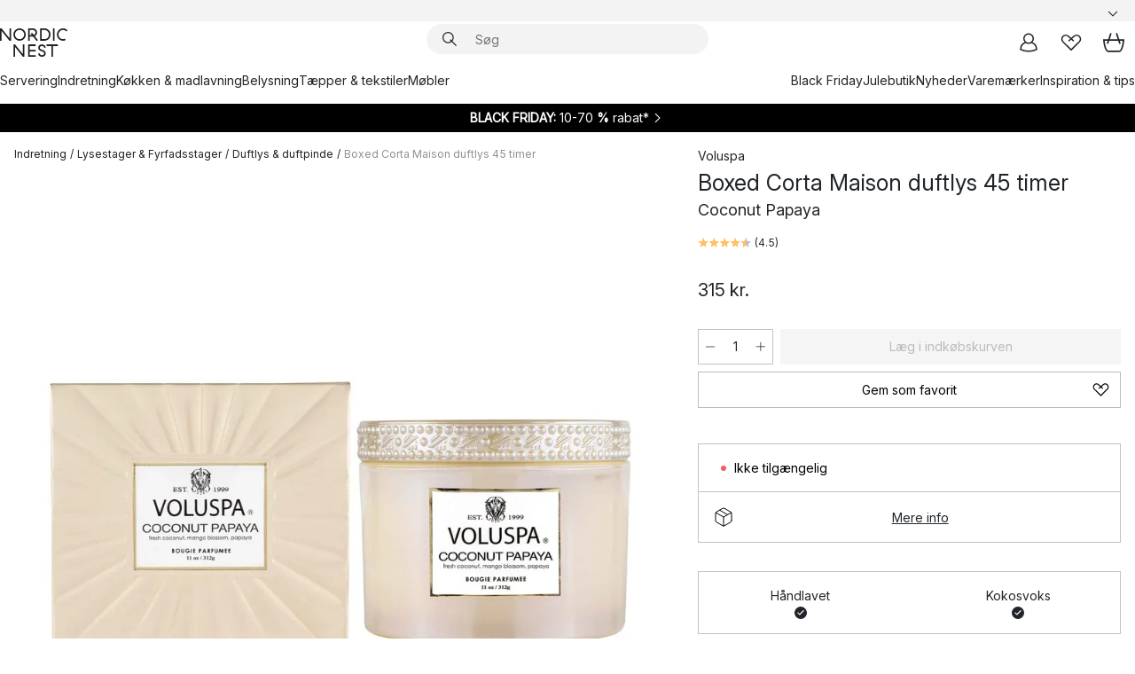

--- FILE ---
content_type: text/html; charset=utf-8
request_url: https://www.nordicnest.dk/varemarker/voluspa/boxed-corta-maison-doftljus-45-timmar/
body_size: 66282
content:
<!DOCTYPE html><html lang="da-DK"><head><script>(function(w,i,g){w[g]=w[g]||[];if(typeof w[g].push=='function')w[g].push(i)})
(window,'GTM-WRL99SXS','google_tags_first_party');</script><script>(function(w,d,s,l){w[l]=w[l]||[];(function(){w[l].push(arguments);})('set', 'developer_id.dY2E1Nz', true);
		var f=d.getElementsByTagName(s)[0],
		j=d.createElement(s);j.async=true;j.src='/securemetrics/';
		f.parentNode.insertBefore(j,f);
		})(window,document,'script','dataLayer');</script><meta name="viewport" content="width=device-width, initial-scale=1"/><link rel="preload" as="image" imageSrcSet="/assets/blobs/voluspa-boxed-corta-maison-duftlys-45-timer-coconut-papaya/505882-01_1_ProductImageMain-f239747b37.jpg?preset=medium 960w,/assets/blobs/voluspa-boxed-corta-maison-duftlys-45-timer-coconut-papaya/505882-01_1_ProductImageMain-f239747b37.jpg?preset=medium&amp;dpr=1.5 1440w,/assets/blobs/voluspa-boxed-corta-maison-duftlys-45-timer-coconut-papaya/505882-01_1_ProductImageMain-f239747b37.jpg?preset=medium&amp;dpr=2 1920w" imageSizes="40vw"/><script type="module" src="/static/runtime.f694fa1ce5a55796.js" async=""></script><script type="module" src="/static/main.03cd9d1439556b3d.js" async=""></script><script type="module" src="/static/vendor.ba198f42d6d894f1.js" async=""></script><meta name="theme-color" content="#000"/><title>Boxed Corta Maison duftlys 45 timer fra Voluspa - NordicNest.dk</title><meta data-excite="true" name="description" content="Købe Boxed Corta Maison duftlys 45 timer fra Voluspa hos os på Nordic Nest! ✓ 60 dages returret ✓ 1-3 dages levering"/><meta data-excite="true" property="og:description" content="Købe Boxed Corta Maison duftlys 45 timer fra Voluspa hos os på Nordic Nest! ✓ 60 dages returret ✓ 1-3 dages levering"/><meta data-excite="true" property="og:image" content="/assets/blobs/voluspa-boxed-corta-maison-duftlys-45-timer-coconut-papaya/505882-01_1_ProductImageMain-f239747b37.jpg"/><link rel="canonical" href="https://www.nordicnest.dk/varemarker/voluspa/boxed-corta-maison-doftljus-45-timmar/" data-excite="true"/><link rel="og:url" href="https://www.nordicnest.dk/varemarker/voluspa/boxed-corta-maison-doftljus-45-timmar/" data-excite="true"/><link rel="manifest" href="/webappmanifest" crossorigin="use-credentials"/></head><script type="text/javascript">window.dataLayer = window.dataLayer || [];

            function gtag(){ dataLayer.push(arguments); }
            
            // Set default consent to 'denied' as a placeholder
            
            // Determine actual values based on customer's own requirements
            
            gtag('consent', 'default', {
            
            'ad_storage': 'denied',
            
            'ad_user_data': 'denied',
            
            'ad_personalization': 'denied',
            
            'analytics_storage': 'denied',
            
            'wait_for_update': 500
            
            });
            
            gtag('set', 'ads_data_redaction', true);</script><script id="CookieConsent" type="text/javascript" data-culture="DA" src="https://policy.app.cookieinformation.com/uc.js" data-gcm-version="2.0"></script><link rel="stylesheet" href="/static/main.ce45a92616384d33.css"/><link rel="stylesheet" href="/static/vendor.c7c4a3e591ac7730.css"/><script>(function(w,d,s,l,i){w[l]=w[l]||[];w[l].push({'gtm.start':
new Date().getTime(),event:'gtm.js'});var f=d.getElementsByTagName(s)[0],
j=d.createElement(s),dl=l!='dataLayer'?'&l='+l:'';j.defer=true;j.src=
'https://www.googletagmanager.com/gtm.js?id='+i+dl;f.parentNode.insertBefore(j,f);
})(window,document,'script','dataLayer','GTM-WRL99SXS');</script><script>document.addEventListener('load',function(e) {  if (e.target instanceof HTMLImageElement){ e.target.style.opacity = '1'}},{ capture: true });</script><div id="container"><style data-glitz="">.a{color:inherit}.b{background-color:#F3F3F3}</style><div class="a b"><style data-glitz="">.c{z-index:6}.d{height:24px}.e{position:relative}.f{align-items:center;-webkit-box-align:center}.g{grid-template-columns:1fr auto 1fr;-ms-grid-columns:1fr auto 1fr}.h{grid-template-areas:"left center right"}.i{display:-ms-grid;display:grid}.k{width:100%}.o{padding-right:16px}.p{padding-left:16px}@media (min-width: 1281px){.j{height:30px}.l{max-width:1440px}.m{margin-right:auto}.n{margin-left:auto}.q{padding-right:40px}.r{padding-left:40px}}</style><div class="c d e f g h i j k l m n o p q r"><style data-glitz="">.s{max-width:500px}.t{justify-content:center;-webkit-box-pack:center}.u{height:inherit}.v{display:-webkit-box;display:-moz-box;display:-ms-flexbox;display:-webkit-flex;display:flex}.w{grid-area:center}</style><div class="s k t u v w e"><style data-glitz="">.x{gap:8px}.y{font-size:12px}.z{pointer-events:none}.a0{will-change:transform, opacity}.a1{transform:translateY(50%)}.a2{bottom:0}.a3{position:absolute}.a4{opacity:0}</style><div class="a x y t f v u z a0 a1 a2 a3 a4"><style data-glitz="">.a5{width:24px}.a6{color:#ff9800}.a7{min-width:1.5em}.a8{min-height:1.5em}.a9{display:block}</style><svg xmlns="http://www.w3.org/2000/svg" fill="none" stroke="currentColor" stroke-linecap="square" stroke-width="1.5" viewBox="0 0 24 24" class="d a5 a6 a7 a8 a9"><path d="m4.5 11.25 5.25 5.25 9-9"></path></svg><style data-glitz="">.aa{white-space:nowrap}.ab{margin-bottom:0}.ae{line-height:1.7142857142857142}@media (min-width: 1281px){.ac{margin-bottom:0}}</style><p class="aa y ab ac ae">★ ★ ★ ★ ★ 4.5 / 5 TRUSTPILOT</p></div><div class="a x y t f v u z a0 a1 a2 a3 a4"><svg xmlns="http://www.w3.org/2000/svg" fill="none" stroke="currentColor" stroke-linecap="square" stroke-width="1.5" viewBox="0 0 24 24" class="d a5 a6 a7 a8 a9"><path d="m4.5 11.25 5.25 5.25 9-9"></path></svg><p class="aa y ab ac ae"><span>Trygge køb - </span><b>60 dage</b><span> fortrydelsesret</span></p></div><div class="a x y t f v u z a0 a1 a2 a3 a4"><svg xmlns="http://www.w3.org/2000/svg" fill="none" stroke="currentColor" stroke-linecap="square" stroke-width="1.5" viewBox="0 0 24 24" class="d a5 a6 a7 a8 a9"><path d="m4.5 11.25 5.25 5.25 9-9"></path></svg><p class="aa y ab ac ae"><style data-glitz="">.ag{text-decoration:underline}.af:hover{text-decoration:underline}.ai:hover{color:inherit}.ah:visited{color:inherit}</style><a class="af ag ah ai a" data-spa-link="true" href="/kundeservice/leveringsinformation/">GRATIS FRAGT OVER 499 KR*</a></p></div><div class="a x y t f v u z a0 a1 a2 a3 a4"><svg xmlns="http://www.w3.org/2000/svg" fill="none" stroke="currentColor" stroke-linecap="square" stroke-width="1.5" viewBox="0 0 24 24" class="d a5 a6 a7 a8 a9"><path d="m4.5 11.25 5.25 5.25 9-9"></path></svg><p class="aa y ab ac ae"><a class="af ag ah ai a" data-spa-link="true" href="/mine-sider/kundeklub/">BLIV MEDLEM</a><span> - FÅ 50 KR. I RABAT</span></p></div><div class="a x y t f v u z a0 a1 a2 a3 a4"><svg xmlns="http://www.w3.org/2000/svg" fill="none" stroke="currentColor" stroke-linecap="square" stroke-width="1.5" viewBox="0 0 24 24" class="d a5 a6 a7 a8 a9"><path d="m4.5 11.25 5.25 5.25 9-9"></path></svg><p class="aa y ab ac ae"><a class="af ag ah ai a" data-spa-link="true" href="/mine-sider/kundeklub/">SOM MEDLEM FÅR DU 2 % BONUS PÅ ALLE KØB*</a></p></div></div><style data-glitz="">.aj{justify-self:end;-ms-grid-column-align:end}.ak{grid-area:right}.al{height:100%}.am{font-size:14px}.an{text-transform:capitalize}.ao{flex-direction:column;-webkit-box-orient:vertical;-webkit-box-direction:normal}</style><div class="aj ak al am an ao v"><input type="hidden" value="da-DK"/><style data-glitz="">.ap{font-weight:bold}.aq{padding-right:0}.ar{padding-left:0}.as{line-height:24px}.at{padding-bottom:3px}.au{padding-top:3px}.av{z-index:1}.aw{cursor:pointer}.ax{justify-content:space-between;-webkit-box-pack:justify}</style><div class="ap aq ar as y at au al av aw f ax v"><style data-glitz="">.ay{font-weight:500}.az{overflow:hidden}.b0{text-overflow:ellipsis}</style><span class="k ay az b0 aa"><style data-glitz="">.b1{padding-left:8px}</style><span class="ay y b1"></span></span><style data-glitz="">.b2{transform:scaleY(1)}.b3{transition-timing-function:ease-out}.b4{transition-duration:200ms}.b5{transition-property:transform;-webkit-transition-property:transform;-moz-transition-property:transform}.b6{flex-shrink:0}.b7{margin-left:12px}.b8{width:1.5em}.b9{height:1.5em}</style><svg xmlns="http://www.w3.org/2000/svg" fill="none" viewBox="0 0 24 24" class="b2 b3 b4 b5 b6 b7 b8 b9 a9"><path fill="currentColor" d="M4.943 9.75 6 8.693l6 6 6-6 1.058 1.057L12 16.808z"></path></svg></div><style data-glitz="">.ba{z-index:2}</style><div class="ba e"></div></div></div></div><style data-glitz="">.bb{z-index:3}.bc{top:-1px}.bd{background-color:#FFFFFF}.be{position:-webkit-sticky;position:sticky}.bf{height:auto}.bg{align-items:inherit;-webkit-box-align:inherit}</style><header class="bb bc bd be bf bg ao"><style data-glitz="">@media (min-width: 1281px){.bh{height:66px}}</style><div class="e ax f g i bh q r k l m n"><style data-glitz="">.bi{justify-self:flex-start}</style><div class="bi f v"><style data-glitz="">.bk{text-decoration:none}.bj:hover{text-decoration:none}</style><a aria-label="Startside" class="ah ai bj bk a" data-spa-link="true" href="/varemarker/voluspa/boxed-corta-maison-doftljus-45-timmar/"><style data-glitz="">.bl{height:32px}.bm{width:auto}</style><svg xmlns="http://www.w3.org/2000/svg" viewBox="0 0 114.24 48" class="bl bm a9"><path d="M87.093 48V29.814h-8.185V27.13h19.078v2.684h-8.215V48Zm-17.823-.239a6.4 6.4 0 0 1-1.92-.8 6.1 6.1 0 0 1-1.637-1.535 7 7 0 0 1-1.115-2.4l2.351-1.253a4.9 4.9 0 0 0 1.458 2.639 4.1 4.1 0 0 0 2.8.91 3.93 3.93 0 0 0 2.559-.776 2.72 2.72 0 0 0 .952-2.236 2.8 2.8 0 0 0-.312-1.386 3 3 0 0 0-.834-.939 4.6 4.6 0 0 0-1.175-.626q-.654-.238-1.369-.478-1.012-.328-2.112-.759A8.4 8.4 0 0 1 66.9 37a5.5 5.5 0 0 1-1.488-1.714 5.06 5.06 0 0 1-.581-2.519 5.5 5.5 0 0 1 .506-2.4 5.15 5.15 0 0 1 1.369-1.774 6 6 0 0 1 2.012-1.093 7.7 7.7 0 0 1 2.4-.372 6.5 6.5 0 0 1 4.167 1.342 7.07 7.07 0 0 1 2.381 3.667l-2.531 1.013a4.5 4.5 0 0 0-1.517-2.563 4.17 4.17 0 0 0-2.559-.775 3.67 3.67 0 0 0-2.649.864 2.83 2.83 0 0 0-.893 2.117 2.5 2.5 0 0 0 .312 1.3 3 3 0 0 0 .863.91 5.8 5.8 0 0 0 1.31.67q.759.284 1.622.581 1.221.417 2.277.88a7 7 0 0 1 1.83 1.133 4.8 4.8 0 0 1 1.221 1.625 5.5 5.5 0 0 1 .446 2.326 6.1 6.1 0 0 1-.5 2.578 5.2 5.2 0 0 1-1.355 1.8 5.5 5.5 0 0 1-1.965 1.058 7.9 7.9 0 0 1-2.345.346 8.6 8.6 0 0 1-1.964-.239ZM38.822 48l-13.3-16.547V48H22.84V27.13h2.678l13.3 16.577V27.13H41.5V48Zm8.905 0V27.13h12.8v2.683H50.406v6.411h10.119v2.683H50.406v6.41h10.119V48Zm14.54-26.453-6.059-7.533h-5.8v6.857h-2.682V0h8.007a7.4 7.4 0 0 1 2.8.522 6.7 6.7 0 0 1 2.217 1.461A6.9 6.9 0 0 1 62.221 4.2a7.2 7.2 0 0 1 .536 2.8 7 7 0 0 1-1 3.757 6.7 6.7 0 0 1-2.693 2.474l5.331 6.6-2.129 1.712ZM50.406 11.33h3.66L52.22 9.022l2.08-1.669 2.976 3.708A4.2 4.2 0 0 0 59.3 9.54a4.23 4.23 0 0 0 .774-2.534 4.35 4.35 0 0 0-.343-1.744 4.3 4.3 0 0 0-.931-1.371A4.2 4.2 0 0 0 57.415 3a4.5 4.5 0 0 0-1.681-.313h-5.328Zm52.406 8.75a10 10 0 0 1-3.259-2.191 10.4 10.4 0 0 1-2.188-3.309 10.6 10.6 0 0 1-.8-4.145 10.6 10.6 0 0 1 .8-4.144 10.4 10.4 0 0 1 2.188-3.309 9.9 9.9 0 0 1 3.273-2.191A10.5 10.5 0 0 1 106.918 0a9.9 9.9 0 0 1 4.048.805 12 12 0 0 1 3.274 2.146l-1.22 2.534a10 10 0 0 0-.9-.833 10.5 10.5 0 0 0-1.768-1.165 7.54 7.54 0 0 0-3.556-.8 7.8 7.8 0 0 0-2.991.567 7.2 7.2 0 0 0-2.4 1.579 7.3 7.3 0 0 0-1.591 2.445 8.35 8.35 0 0 0-.581 3.16 8.35 8.35 0 0 0 .581 3.161 7.3 7.3 0 0 0 1.591 2.444 7.2 7.2 0 0 0 2.4 1.58 7.8 7.8 0 0 0 2.991.567 9.6 9.6 0 0 0 1.859-.179 8.5 8.5 0 0 0 1.98-.686l.476 2.684a17 17 0 0 1-2.262.656 10.37 10.37 0 0 1-6.042-.581Zm-13.054.791V0h2.678v20.87Zm-21.665 0V0h7.143a10.7 10.7 0 0 1 4.107.79 10.2 10.2 0 0 1 3.3 2.176 9.9 9.9 0 0 1 2.188 3.294 10.9 10.9 0 0 1 .789 4.174 10.9 10.9 0 0 1-.789 4.174 10 10 0 0 1-2.185 3.292 10.2 10.2 0 0 1-3.3 2.176 10.7 10.7 0 0 1-4.107.79Zm2.678-2.684h4.464a8.3 8.3 0 0 0 3.081-.566 7.2 7.2 0 0 0 2.44-1.595 7.4 7.4 0 0 0 1.607-2.46 8.3 8.3 0 0 0 .581-3.13 8.2 8.2 0 0 0-.581-3.116 7.26 7.26 0 0 0-4.047-4.055 8.1 8.1 0 0 0-3.081-.581h-4.464ZM15.982 20.87 2.678 4.323V20.87H0V0h2.678l13.3 16.577V0h2.678v20.87Zm13.074-.791a9.96 9.96 0 0 1-5.491-5.5 10.8 10.8 0 0 1-.789-4.145 10.8 10.8 0 0 1 .789-4.144 9.95 9.95 0 0 1 5.491-5.5A10.7 10.7 0 0 1 33.194 0a10.85 10.85 0 0 1 4.152.791 9.9 9.9 0 0 1 3.3 2.19 10.2 10.2 0 0 1 2.173 3.31 10.8 10.8 0 0 1 .789 4.144 10.8 10.8 0 0 1-.789 4.145 10.2 10.2 0 0 1-2.173 3.309 9.9 9.9 0 0 1-3.3 2.191 10.8 10.8 0 0 1-4.152.79 10.7 10.7 0 0 1-4.138-.791M30.1 3.264a7.19 7.19 0 0 0-4.063 4.07 8.2 8.2 0 0 0-.58 3.1 8.2 8.2 0 0 0 .58 3.1A7.18 7.18 0 0 0 30.1 17.6a8.53 8.53 0 0 0 6.191 0 7.18 7.18 0 0 0 4.063-4.069 8.2 8.2 0 0 0 .581-3.1 8.2 8.2 0 0 0-.581-3.1 7.19 7.19 0 0 0-4.063-4.07 8.53 8.53 0 0 0-6.191 0Z" style="fill:#1e2022"></path></svg></a></div><style data-glitz="">.bn{transition-property:background, box-shadow;-webkit-transition-property:background, box-shadow;-moz-transition-property:background, box-shadow}@media (min-width: 1281px){.bo{width:400px}.bp{align-items:center;-webkit-box-align:center}}</style><form role="search" class="b3 b4 bn k e av v bo bp" action=""><style data-glitz="">.bq{border-bottom-style:solid}.br{border-bottom-color:transparent}.bs{border-bottom-width:thin}.bt{border-top-style:solid}.bu{border-top-color:transparent}.bv{border-top-width:thin}.bw{border-right-style:solid}.bx{border-right-color:transparent}.by{border-right-width:thin}.bz{border-left-style:solid}.c0{border-left-color:transparent}.c1{border-left-width:thin}.c2{height:34px}.c3{border-radius:50px}.c8{transition-property:background-color;-webkit-transition-property:background-color;-moz-transition-property:background-color}@media (max-width: 1280px){.c4{border-bottom-color:transparent}.c5{margin-bottom:8px}.c6{margin-right:12px}.c7{margin-left:12px}}</style><div class="b bq br bs bt bu bv bw bx by bz c0 c1 c2 av k f v c3 c4 c5 c6 c7 b3 b4 c8"><style data-glitz="">.c9{margin-left:8px}.ca{padding-bottom:0}.cb{padding-top:0}.cc{border-radius:0}.cd{background-color:transparent}.ce{text-transform:initial}.cl{font-size:16px}.cm{transition-property:color, background, opacity, border-color;-webkit-transition-property:color, background, opacity, border-color;-moz-transition-property:color, background, opacity, border-color}.cn{border-bottom-width:1px}.co{border-top-width:1px}.cp{border-right-width:1px}.cq{border-left-width:1px}.cr{user-select:none;-webkit-user-select:none;-ms-user-select:none}.cs{font-variant:inherit}.ct{font-style:inherit}@media (hover: hover){.cf:hover{border-bottom-color:transparent}.cg:hover{border-top-color:transparent}.ch:hover{border-right-color:transparent}.ci:hover{border-left-color:transparent}.cj:hover{background-color:transparent}.ck:hover{color:inherit}}</style><button tabindex="0" type="submit" aria-label="Søg" data-test-id="quick-search-btn" class="c9 ca cb aq ar b6 cc a cd ce f t v cf cg ch ci cj ck as cl b3 b4 cm br bq cn bu bt co bx bw cp c0 bz cq cr cs ct"><style data-glitz="">.cu{margin-bottom:8px}.cv{margin-top:8px}.cw{margin-right:8px}.cx{height:16px}.cy{width:16px}</style><svg xmlns="http://www.w3.org/2000/svg" viewBox="0 0 26.414 26.414" class="cu cv cw c9 cx cy a9"><defs><style>.search_svg__a{fill:none;stroke:#1e2022;stroke-linecap:square;stroke-miterlimit:10;stroke-width:2px}</style></defs><g transform="translate(1 1)"><circle cx="9.5" cy="9.5" r="9.5" class="search_svg__a"></circle><path d="m14 14 10 10" class="search_svg__a"></path></g></svg></button><style data-glitz="">.d0{flex-grow:1;-webkit-box-flex:1}.d6{border-bottom-style:none}.d7{border-top-style:none}.d8{border-right-style:none}.d9{border-left-style:none}.da{padding-left:12px}.cz::-webkit-search-cancel-button{display:none}.d1:focus{outline-style:none}.d2:focus{border-bottom-style:none}.d3:focus{border-top-style:none}.d4:focus{border-right-style:none}.d5:focus{border-left-style:none}</style><input tabindex="0" aria-label="Søg" aria-disabled="false" role="combobox" type="search" autoComplete="off" aria-autocomplete="list" aria-activedescendant="-1-item-" aria-expanded="false" aria-controls="suggestions" aria-owns="suggestions" placeholder="Søg" data-test-id="quick-search-input" class="cz d0 d1 d2 d3 d4 d5 d6 d7 d8 d9 cd u k da am" name="q" value=""/><style data-glitz="">.db{visibility:hidden}</style><button type="button" tabindex="0" aria-label="LUK" class="cw ca cb aq ar b6 db cc a cd ce f t v cf cg ch ci cj ck as cl b3 b4 cm br bq cn bu bt co bx bw cp c0 bz cq cr cs ct"><svg xmlns="http://www.w3.org/2000/svg" viewBox="0 0 32 32" class="cu cv cw c9 cx cy a9"><path fill="none" stroke="currentColor" stroke-linecap="square" stroke-miterlimit="10" stroke-width="2" d="m16 16-8.657 8.656L16 16 7.343 7.343 16 16l8.656-8.657L16 16l8.657 8.657z"></path></svg></button></div><style data-glitz="">.dc{left:12px}.dd{top:40px}.de{width:calc(100% - 24px)}.df{border-bottom-width:0}.dg{border-top-width:0}.dh{border-right-width:0}.di{border-left-width:0}.dj{border-radius:16px}.dm{transition-property:border-color, box-shadow;-webkit-transition-property:border-color, box-shadow;-moz-transition-property:border-color, box-shadow}.dn{height:0}.do{background-color:white}@media (min-width: 1281px){.dk{left:0}.dl{width:100%}.dp{border-top-width:0}}</style><div class="dc dd de a3 df bq br dg bt bu dh bw bx di bz c0 dj dk dl b3 b4 dm dn az do dp"><style data-glitz="">.dq{padding-bottom:16px}.dr{padding-top:8px}</style><div class="dq dr"></div></div></form><style data-glitz="">.ds{justify-self:flex-end}</style><div class="ds f v"><style data-glitz="">.dt{padding-bottom:11px}.du{padding-top:11px}.dv{padding-right:11px}.dw{padding-left:11px}</style><a aria-label="Mine sider" data-test-id="my-pages-button" class="cc a cd ce f t v cf cg ch ci cj ck as cl dt du dv dw b3 b4 cm br bq cn bu bt co bx bw cp c0 bz cq ai bj bk" data-spa-link="true" href=""><svg xmlns="http://www.w3.org/2000/svg" viewBox="0 0 32 32" data-test-id="my-pages-link" class="b8 b9 a9"><defs><style>.user_svg__a{fill:none;stroke:#1e2022;stroke-miterlimit:10;stroke-width:2px}</style></defs><circle cx="7" cy="7" r="7" class="user_svg__a" transform="translate(9 3)"></circle><path d="M12.007 15.645A11.44 11.44 0 0 0 4 26.375 27 27 0 0 0 16 29a27 27 0 0 0 12-2.625 11.44 11.44 0 0 0-8-10.73" class="user_svg__a"></path></svg></a><style data-glitz="">.dx{overflow:visible}</style><a aria-label="Mine favoritter" class="dx e cc a cd ce f t v cf cg ch ci cj ck as cl dt du dv dw b3 b4 cm br bq cn bu bt co bx bw cp c0 bz cq ai bj bk" data-spa-link="true" href=""><svg xmlns="http://www.w3.org/2000/svg" fill="none" viewBox="0 0 32 32" data-test-id="my-wishlist-link" class="b8 b9 a9"><path stroke="currentColor" stroke-linecap="square" stroke-miterlimit="10" stroke-width="2" d="m13 13 7.071-6.317a5.866 5.866 0 0 1 8.225 0 5.7 5.7 0 0 1 0 8.127L15.959 27 3.7 14.81a5.7 5.7 0 0 1 0-8.127 5.866 5.866 0 0 1 8.225 0S16.582 10.533 19 13"></path></svg></a><button aria-label="Indkøbskurv" title="Du har 0 varer i din indkøbskurv." data-test-id="header-cart-icon" class="dx e cc a cd ce f t v cf cg ch ci cj ck as cl dt du dv dw b3 b4 cm br bq cn bu bt co bx bw cp c0 bz cq cr cs ct"><svg xmlns="http://www.w3.org/2000/svg" fill="none" viewBox="0 0 28.138 25.265" data-test-id="minicart-link" class="b8 b9 a9"><g stroke="currentColor" stroke-linecap="square" stroke-miterlimit="10" stroke-width="2"><path d="m18.069 1.265 4 12M10.069 1.265l-4 12M1.069 9.265h26s-1 15-6 15h-14c-5 0-6-15-6-15Z"></path></g></svg></button></div></div><style data-glitz="">.dy{min-height:44px}</style><nav class="dy k dq dr"><div class="ax v q r k l m n"><style data-glitz="">.dz{gap:24px}.e0{list-style:none}.e1{margin-top:0}.e2{margin-right:0}.e3{margin-left:0}</style><ul class="dz v e0 ca cb aq ar ab e1 e2 e3"><li><a data-test-id="product-category-tabs" class="af aa a9 ay am ah ai bk a" data-spa-link="true" href="/servering/">Servering</a></li><li><a data-test-id="product-category-tabs" class="af aa a9 ay am ah ai bk a" data-spa-link="true" href="/indretning/">Indretning</a></li><li><a data-test-id="product-category-tabs" class="af aa a9 ay am ah ai bk a" data-spa-link="true" href="/kokken--madlavning/">Køkken &amp; madlavning</a></li><li><a data-test-id="product-category-tabs" class="af aa a9 ay am ah ai bk a" data-spa-link="true" href="/belysning/">Belysning</a></li><li><a data-test-id="product-category-tabs" class="af aa a9 ay am ah ai bk a" data-spa-link="true" href="/taepper--tekstiler/">Tæpper &amp; tekstiler</a></li><li><a data-test-id="product-category-tabs" class="af aa a9 ay am ah ai bk a" data-spa-link="true" href="/mobler/">Møbler</a></li></ul><ul class="dz v e0 ca cb aq ar ab e1 e2 e3"><li><a class="ay af aa a9 am ah ai bk a" data-spa-link="true" href="/black-friday/">Black Friday</a></li><li><a class="ay af aa a9 am ah ai bk a" data-spa-link="true" href="/saerlige-lejligheder/jul/">Julebutik</a></li><li><a class="ay af aa a9 am ah ai bk a" data-spa-link="true" href="/nyheder/">Nyheder</a></li><li><a class="ay af aa a9 am ah ai bk a" data-spa-link="true" href="/varemarker/">Varemærker</a></li><li><a class="ay af aa a9 am ah ai bk a" data-spa-link="true" href="/inspiration-tips/">Inspiration &amp; tips</a></li></ul></div></nav></header><div style="display:contents"><style data-glitz="">.e6{width:440px}.e7{top:0}.e8{left:100%}.e9{will-change:transform}.ea{max-width:100%}.eb{position:fixed}@media (min-width: 1281px){.e4{display:none}.e5{width:auto}}</style><div class="bd az e4 e5 e6 a2 e7 e8 e9 ea ao v eb"><style data-glitz="">.ec{padding-bottom:4px}.ed{padding-top:4px}</style><div class="ec ed a9 e"><style data-glitz="">.ee{transform:translate(-50%, -50%)}.ef{top:50%}.eg{left:50%}</style><svg xmlns="http://www.w3.org/2000/svg" viewBox="0 0 114.24 48" class="ee ef eg a3 bl bm a9"><path d="M87.093 48V29.814h-8.185V27.13h19.078v2.684h-8.215V48Zm-17.823-.239a6.4 6.4 0 0 1-1.92-.8 6.1 6.1 0 0 1-1.637-1.535 7 7 0 0 1-1.115-2.4l2.351-1.253a4.9 4.9 0 0 0 1.458 2.639 4.1 4.1 0 0 0 2.8.91 3.93 3.93 0 0 0 2.559-.776 2.72 2.72 0 0 0 .952-2.236 2.8 2.8 0 0 0-.312-1.386 3 3 0 0 0-.834-.939 4.6 4.6 0 0 0-1.175-.626q-.654-.238-1.369-.478-1.012-.328-2.112-.759A8.4 8.4 0 0 1 66.9 37a5.5 5.5 0 0 1-1.488-1.714 5.06 5.06 0 0 1-.581-2.519 5.5 5.5 0 0 1 .506-2.4 5.15 5.15 0 0 1 1.369-1.774 6 6 0 0 1 2.012-1.093 7.7 7.7 0 0 1 2.4-.372 6.5 6.5 0 0 1 4.167 1.342 7.07 7.07 0 0 1 2.381 3.667l-2.531 1.013a4.5 4.5 0 0 0-1.517-2.563 4.17 4.17 0 0 0-2.559-.775 3.67 3.67 0 0 0-2.649.864 2.83 2.83 0 0 0-.893 2.117 2.5 2.5 0 0 0 .312 1.3 3 3 0 0 0 .863.91 5.8 5.8 0 0 0 1.31.67q.759.284 1.622.581 1.221.417 2.277.88a7 7 0 0 1 1.83 1.133 4.8 4.8 0 0 1 1.221 1.625 5.5 5.5 0 0 1 .446 2.326 6.1 6.1 0 0 1-.5 2.578 5.2 5.2 0 0 1-1.355 1.8 5.5 5.5 0 0 1-1.965 1.058 7.9 7.9 0 0 1-2.345.346 8.6 8.6 0 0 1-1.964-.239ZM38.822 48l-13.3-16.547V48H22.84V27.13h2.678l13.3 16.577V27.13H41.5V48Zm8.905 0V27.13h12.8v2.683H50.406v6.411h10.119v2.683H50.406v6.41h10.119V48Zm14.54-26.453-6.059-7.533h-5.8v6.857h-2.682V0h8.007a7.4 7.4 0 0 1 2.8.522 6.7 6.7 0 0 1 2.217 1.461A6.9 6.9 0 0 1 62.221 4.2a7.2 7.2 0 0 1 .536 2.8 7 7 0 0 1-1 3.757 6.7 6.7 0 0 1-2.693 2.474l5.331 6.6-2.129 1.712ZM50.406 11.33h3.66L52.22 9.022l2.08-1.669 2.976 3.708A4.2 4.2 0 0 0 59.3 9.54a4.23 4.23 0 0 0 .774-2.534 4.35 4.35 0 0 0-.343-1.744 4.3 4.3 0 0 0-.931-1.371A4.2 4.2 0 0 0 57.415 3a4.5 4.5 0 0 0-1.681-.313h-5.328Zm52.406 8.75a10 10 0 0 1-3.259-2.191 10.4 10.4 0 0 1-2.188-3.309 10.6 10.6 0 0 1-.8-4.145 10.6 10.6 0 0 1 .8-4.144 10.4 10.4 0 0 1 2.188-3.309 9.9 9.9 0 0 1 3.273-2.191A10.5 10.5 0 0 1 106.918 0a9.9 9.9 0 0 1 4.048.805 12 12 0 0 1 3.274 2.146l-1.22 2.534a10 10 0 0 0-.9-.833 10.5 10.5 0 0 0-1.768-1.165 7.54 7.54 0 0 0-3.556-.8 7.8 7.8 0 0 0-2.991.567 7.2 7.2 0 0 0-2.4 1.579 7.3 7.3 0 0 0-1.591 2.445 8.35 8.35 0 0 0-.581 3.16 8.35 8.35 0 0 0 .581 3.161 7.3 7.3 0 0 0 1.591 2.444 7.2 7.2 0 0 0 2.4 1.58 7.8 7.8 0 0 0 2.991.567 9.6 9.6 0 0 0 1.859-.179 8.5 8.5 0 0 0 1.98-.686l.476 2.684a17 17 0 0 1-2.262.656 10.37 10.37 0 0 1-6.042-.581Zm-13.054.791V0h2.678v20.87Zm-21.665 0V0h7.143a10.7 10.7 0 0 1 4.107.79 10.2 10.2 0 0 1 3.3 2.176 9.9 9.9 0 0 1 2.188 3.294 10.9 10.9 0 0 1 .789 4.174 10.9 10.9 0 0 1-.789 4.174 10 10 0 0 1-2.185 3.292 10.2 10.2 0 0 1-3.3 2.176 10.7 10.7 0 0 1-4.107.79Zm2.678-2.684h4.464a8.3 8.3 0 0 0 3.081-.566 7.2 7.2 0 0 0 2.44-1.595 7.4 7.4 0 0 0 1.607-2.46 8.3 8.3 0 0 0 .581-3.13 8.2 8.2 0 0 0-.581-3.116 7.26 7.26 0 0 0-4.047-4.055 8.1 8.1 0 0 0-3.081-.581h-4.464ZM15.982 20.87 2.678 4.323V20.87H0V0h2.678l13.3 16.577V0h2.678v20.87Zm13.074-.791a9.96 9.96 0 0 1-5.491-5.5 10.8 10.8 0 0 1-.789-4.145 10.8 10.8 0 0 1 .789-4.144 9.95 9.95 0 0 1 5.491-5.5A10.7 10.7 0 0 1 33.194 0a10.85 10.85 0 0 1 4.152.791 9.9 9.9 0 0 1 3.3 2.19 10.2 10.2 0 0 1 2.173 3.31 10.8 10.8 0 0 1 .789 4.144 10.8 10.8 0 0 1-.789 4.145 10.2 10.2 0 0 1-2.173 3.309 9.9 9.9 0 0 1-3.3 2.191 10.8 10.8 0 0 1-4.152.79 10.7 10.7 0 0 1-4.138-.791M30.1 3.264a7.19 7.19 0 0 0-4.063 4.07 8.2 8.2 0 0 0-.58 3.1 8.2 8.2 0 0 0 .58 3.1A7.18 7.18 0 0 0 30.1 17.6a8.53 8.53 0 0 0 6.191 0 7.18 7.18 0 0 0 4.063-4.069 8.2 8.2 0 0 0 .581-3.1 8.2 8.2 0 0 0-.581-3.1 7.19 7.19 0 0 0-4.063-4.07 8.53 8.53 0 0 0-6.191 0Z" style="fill:#1e2022"></path></svg><style data-glitz="">.eh{float:right}</style><button class="eh cc a cd ce f t v cf cg ch ci cj ck as cl dt du dv dw b3 b4 cm br bq cn bu bt co bx bw cp c0 bz cq az e cr cs ct"><svg xmlns="http://www.w3.org/2000/svg" viewBox="0 0 32 32" class="b8 b9 a9"><path fill="none" stroke="currentColor" stroke-linecap="square" stroke-miterlimit="10" stroke-width="2" d="m16 16-8.657 8.656L16 16 7.343 7.343 16 16l8.656-8.657L16 16l8.657 8.657z"></path></svg></button></div><style data-glitz="">.ei{grid-template-columns:repeat(2, 1fr);-ms-grid-columns:repeat(2, 1fr)}</style><div class="ei i"><style data-glitz="">.ek{padding-bottom:12px}.el{padding-top:12px}.em{transition-duration:300ms}.en{padding-right:23px}.eo{padding-left:23px}.ep{color:black}.ew{border-bottom-color:#bbbcbc}.ex{border-top-color:#bbbcbc}.ey{border-right-color:#bbbcbc}.ez{border-left-color:#bbbcbc}.ej:focus-visible{outline-offset:-2px}@media (hover: hover){.eq:hover{border-bottom-color:#bbbcbc}.er:hover{border-top-color:#bbbcbc}.es:hover{border-right-color:#bbbcbc}.et:hover{border-left-color:#bbbcbc}.eu:hover{background-color:#f5f5f5}.ev:hover{color:black}}</style><button class="bd ej ek el df dg dh di ce c8 em ay am f t v as en eo cc ep eq er es et eu ev b3 ew bq ex bt ey bw ez bz cr cs ct">Produkter</button><style data-glitz="">.f0{background-color:#ebebeb}</style><button class="f0 ej ek el df dg dh di ce c8 em ay am f t v as en eo cc ep eq er es et eu ev b3 ew bq ex bt ey bw ez bz cr cs ct">Andet</button></div><style data-glitz="">.f1{overflow-x:hidden}</style><nav class="al f1 e d0"><style data-glitz="">.f2{will-change:opacity, transform}</style><div class="f2 ao v a2 e7 al k a3"><style data-glitz="">.f3{overflow-y:auto}.f4{-webkit-overflow-scrolling:touch}</style><ul class="f3 f4 e0 ca cb aq ar ab e1 e2 e3"><style data-glitz="">@media (max-width: 1280px){.f5{border-bottom-style:solid}.f6{border-bottom-width:1px}.f7{border-bottom-color:#f5f5f5}}</style><li class="f5 f6 f7"><style data-glitz="">.f8{padding-right:24px}.f9{padding-left:24px}@media (max-width: 1280px){.fa{padding-bottom:16px}.fb{padding-top:16px}.fc{padding-right:24px}.fd{padding-left:24px}.fe{font-size:16px}.ff{font-weight:500}}</style><a data-test-id="sidebar-product-category" class="ek el f8 f9 aa k f ax v fa fb fc fd fe ff ah ai bj bk a" data-spa-link="true" href="/servering/">Servering<style data-glitz="">.fg{transform:rotate(270deg)}</style><svg xmlns="http://www.w3.org/2000/svg" fill="none" viewBox="0 0 24 24" class="y fg b8 b9 a9"><path fill="currentColor" d="M4.943 9.75 6 8.693l6 6 6-6 1.058 1.057L12 16.808z"></path></svg></a></li><li class="f5 f6 f7"><a data-test-id="sidebar-product-category" class="ek el f8 f9 aa k f ax v fa fb fc fd fe ff ah ai bj bk a" data-spa-link="true" href="/indretning/">Indretning<svg xmlns="http://www.w3.org/2000/svg" fill="none" viewBox="0 0 24 24" class="y fg b8 b9 a9"><path fill="currentColor" d="M4.943 9.75 6 8.693l6 6 6-6 1.058 1.057L12 16.808z"></path></svg></a></li><li class="f5 f6 f7"><a data-test-id="sidebar-product-category" class="ek el f8 f9 aa k f ax v fa fb fc fd fe ff ah ai bj bk a" data-spa-link="true" href="/kokken--madlavning/">Køkken &amp; madlavning<svg xmlns="http://www.w3.org/2000/svg" fill="none" viewBox="0 0 24 24" class="y fg b8 b9 a9"><path fill="currentColor" d="M4.943 9.75 6 8.693l6 6 6-6 1.058 1.057L12 16.808z"></path></svg></a></li><li class="f5 f6 f7"><a data-test-id="sidebar-product-category" class="ek el f8 f9 aa k f ax v fa fb fc fd fe ff ah ai bj bk a" data-spa-link="true" href="/belysning/">Belysning<svg xmlns="http://www.w3.org/2000/svg" fill="none" viewBox="0 0 24 24" class="y fg b8 b9 a9"><path fill="currentColor" d="M4.943 9.75 6 8.693l6 6 6-6 1.058 1.057L12 16.808z"></path></svg></a></li><li class="f5 f6 f7"><a data-test-id="sidebar-product-category" class="ek el f8 f9 aa k f ax v fa fb fc fd fe ff ah ai bj bk a" data-spa-link="true" href="/taepper--tekstiler/">Tæpper &amp; tekstiler<svg xmlns="http://www.w3.org/2000/svg" fill="none" viewBox="0 0 24 24" class="y fg b8 b9 a9"><path fill="currentColor" d="M4.943 9.75 6 8.693l6 6 6-6 1.058 1.057L12 16.808z"></path></svg></a></li><li class="f5 f6 f7"><a data-test-id="sidebar-product-category" class="ek el f8 f9 aa k f ax v fa fb fc fd fe ff ah ai bj bk a" data-spa-link="true" href="/mobler/">Møbler<svg xmlns="http://www.w3.org/2000/svg" fill="none" viewBox="0 0 24 24" class="y fg b8 b9 a9"><path fill="currentColor" d="M4.943 9.75 6 8.693l6 6 6-6 1.058 1.057L12 16.808z"></path></svg></a></li><style data-glitz="">.fh{color:#ffffff}.fi{background-color:#000000}.fj{margin-bottom:12px}</style><li class="fh fi fj"><style data-glitz="">.fk{padding-right:12px}.fm{gap:16px}.fn{flex-direction:row;-webkit-box-orient:horizontal;-webkit-box-direction:normal}.fl:hover{color:white}</style><a class="ek el fk da fl f fm t fn v al ah bj bk a" data-spa-link="true" href="/black-friday/"><p class="ab am ac ae">BLACK FRIDAY</p><svg xmlns="http://www.w3.org/2000/svg" fill="none" viewBox="0 0 24 24" class="fg b8 b9 a9"><path fill="currentColor" d="M4.943 9.75 6 8.693l6 6 6-6 1.058 1.057L12 16.808z"></path></svg></a></li><style data-glitz="">.fo{padding-bottom:8px}.fp{padding-right:8px}.fq{grid-template-columns:repeat(3, minmax(0, 1fr));-ms-grid-columns:repeat(3, minmax(0, 1fr))}</style><li class="y fo dr fp b1 k fq i"><a class="fo dr fk da ao v f ah ai bj bk a" data-spa-link="true" href="/mine-sider/"><style data-glitz="">.fr{object-fit:contain}.fs{width:28px}.ft{height:28px}.fu{transition-timing-function:ease-in}.fv{transition-property:opacity;-webkit-transition-property:opacity;-moz-transition-property:opacity}</style><img loading="lazy" height="32" width="32" src="/assets/contentful/p7vzp7ftmsr1/6Dv5NcRbiecSL4BHRkLZu2/564403beeebfb0475d7532f96f7e26ee/user.svg" class="fr fs ft fu b4 fv a4 ea"/><style data-glitz="">.fw{text-align:center}.fx{margin-top:12px}</style><div class="fw fx b0 az aa bk">Mine sider</div></a><a class="fo dr fk da ao v f ah ai bj bk a" data-spa-link="true" href="/mine-favoritter/"><img loading="lazy" alt="" height="24" width="25" src="/assets/contentful/p7vzp7ftmsr1/4BCENhWV3QUyH3fOxk0HMK/cf76b3bf637272b8940f43ff998b27d2/heart_icon.svg" class="fr fs ft fu b4 fv a4 ea"/><div class="fw fx b0 az aa bk">Mine favoritter</div></a><a class="fo dr fk da ao v f ah ai bj bk a" data-spa-link="true" href="/kundeservice/"><img loading="lazy" height="26" width="28" src="/assets/contentful/p7vzp7ftmsr1/5U7VZK0g3BGd1pAhnnxh4F/cb81a86a5837bf258e89a7d3d9bd309c/nn-icon-service_2.svg" class="fr fs ft fu b4 fv a4 ea"/><div class="fw fx b0 az aa bk">Kundeservice</div></a></li></ul></div><div class="f2 ao v a2 e7 al k a3"><ul class="f3 f4 e0 ca cb aq ar ab e1 e2 e3"><li class="f5 f6 f7"><a data-test-id="sidebar-product-category" class="ek el f8 f9 aa k f ax v fa fb fc fd fe ff ah ai bj bk a" data-spa-link="true" href="/saerlige-lejligheder/jul/">Julebutik</a></li><li class="f5 f6 f7"><a data-test-id="sidebar-product-category" class="ek el f8 f9 aa k f ax v fa fb fc fd fe ff ah ai bj bk a" data-spa-link="true" href="/nyheder/">Nyheder</a></li><li class="f5 f6 f7"><a data-test-id="sidebar-product-category" class="ek el f8 f9 aa k f ax v fa fb fc fd fe ff ah ai bj bk a" data-spa-link="true" href="/varemarker/">Varemærker</a></li><li class="f5 f6 f7"><a data-test-id="sidebar-product-category" class="ek el f8 f9 aa k f ax v fa fb fc fd fe ff ah ai bj bk a" data-spa-link="true" href="/inspiration-tips/">Inspiration &amp; tips<svg xmlns="http://www.w3.org/2000/svg" fill="none" viewBox="0 0 24 24" class="y fg b8 b9 a9"><path fill="currentColor" d="M4.943 9.75 6 8.693l6 6 6-6 1.058 1.057L12 16.808z"></path></svg></a></li><li class="f5 f6 f7"><a data-test-id="sidebar-product-category" class="ek el f8 f9 aa k f ax v fa fb fc fd fe ff ah ai bj bk a" data-spa-link="true" href="/rum/">Rum<svg xmlns="http://www.w3.org/2000/svg" fill="none" viewBox="0 0 24 24" class="y fg b8 b9 a9"><path fill="currentColor" d="M4.943 9.75 6 8.693l6 6 6-6 1.058 1.057L12 16.808z"></path></svg></a></li><li class="f5 f6 f7"><a data-test-id="sidebar-product-category" class="ek el f8 f9 aa k f ax v fa fb fc fd fe ff ah ai bj bk a" data-spa-link="true" href="/gaveideer/">Gaveideer</a></li><li class="f5 f6 f7"><a data-test-id="sidebar-product-category" class="ek el f8 f9 aa k f ax v fa fb fc fd fe ff ah ai bj bk a" data-spa-link="true" href="/a-a/mumishop/">Mumi</a></li><li class="f5 f6 f7"><a data-test-id="sidebar-product-category" class="ek el f8 f9 aa k f ax v fa fb fc fd fe ff ah ai bj bk a" data-spa-link="true" href="/bestsellere/">Bestsellere</a></li><li class="fh fi fj"><a class="ek el fk da fl f fm t fn v al ah bj bk a" data-spa-link="true" href="/black-friday/"><p class="ab am ac ae">BLACK FRIDAY</p><svg xmlns="http://www.w3.org/2000/svg" fill="none" viewBox="0 0 24 24" class="fg b8 b9 a9"><path fill="currentColor" d="M4.943 9.75 6 8.693l6 6 6-6 1.058 1.057L12 16.808z"></path></svg></a></li><li class="y fo dr fp b1 k fq i"><a class="fo dr fk da ao v f ah ai bj bk a" data-spa-link="true" href="/mine-sider/"><img loading="lazy" height="32" width="32" src="/assets/contentful/p7vzp7ftmsr1/6Dv5NcRbiecSL4BHRkLZu2/564403beeebfb0475d7532f96f7e26ee/user.svg" class="fr fs ft fu b4 fv a4 ea"/><div class="fw fx b0 az aa bk">Mine sider</div></a><a class="fo dr fk da ao v f ah ai bj bk a" data-spa-link="true" href="/mine-favoritter/"><img loading="lazy" alt="" height="24" width="25" src="/assets/contentful/p7vzp7ftmsr1/4BCENhWV3QUyH3fOxk0HMK/cf76b3bf637272b8940f43ff998b27d2/heart_icon.svg" class="fr fs ft fu b4 fv a4 ea"/><div class="fw fx b0 az aa bk">Mine favoritter</div></a><a class="fo dr fk da ao v f ah ai bj bk a" data-spa-link="true" href="/kundeservice/"><img loading="lazy" height="26" width="28" src="/assets/contentful/p7vzp7ftmsr1/5U7VZK0g3BGd1pAhnnxh4F/cb81a86a5837bf258e89a7d3d9bd309c/nn-icon-service_2.svg" class="fr fs ft fu b4 fv a4 ea"/><div class="fw fx b0 az aa bk">Kundeservice</div></a></li></ul></div></nav><div class="ek el o p f0 ax v"><style data-glitz="">.fy{text-transform:none}</style><a data-test-id="mobile-menu-my-pages-button" class="fy x ar fo dr cc a cd f t v cf cg ch ci cj ck as y dv b3 b4 cm br bq cn bu bt co bx bw cp c0 bz cq ai bj bk" data-spa-link="true" href=""><svg xmlns="http://www.w3.org/2000/svg" viewBox="0 0 32 32" class="b8 b9 a9"><defs><style>.user_svg__a{fill:none;stroke:#1e2022;stroke-miterlimit:10;stroke-width:2px}</style></defs><circle cx="7" cy="7" r="7" class="user_svg__a" transform="translate(9 3)"></circle><path d="M12.007 15.645A11.44 11.44 0 0 0 4 26.375 27 27 0 0 0 16 29a27 27 0 0 0 12-2.625 11.44 11.44 0 0 0-8-10.73" class="user_svg__a"></path></svg><span class="cl">Log ind</span></a><style data-glitz="">.fz{display:-webkit-inline-box;display:-moz-inline-box;display:-ms-inline-flexbox;display:-webkit-inline-flex;display:inline-flex}</style><div class="y f fz e"><style data-glitz="">.g0{min-width:100%}.g1{padding-bottom:7px}.g2{padding-top:7px}.g4{background-color:transparent;background-color:initial}.g5{font-weight:inherit}.g6{font-family:inherit}.g7{appearance:none;-webkit-appearance:none;-moz-appearance:none;-ms-appearance:none}.g3:focus{outline-width:0}</style><select class="y f8 g0 as g1 g2 eo d1 g3 g4 df dg dh di a g5 cs ct g6 g7"></select><style data-glitz="">.g8{right:0}</style><svg xmlns="http://www.w3.org/2000/svg" fill="none" viewBox="0 0 24 24" class="z g8 a3 b8 b9 a9"><path fill="currentColor" d="M4.943 9.75 6 8.693l6 6 6-6 1.058 1.057L12 16.808z"></path></svg></div></div></div></div><div style="display:contents"><style data-glitz="">.g9:hover{color:#ffffff}</style><div class="g9 fh fi ec ed fp b1"><style data-glitz="">@media (min-width: 769px){.ga{max-width:1600px}.gb{margin-right:auto}.gc{margin-left:auto}}</style><div class="fu b4 fv u t fn f v k ga gb gc"><style data-glitz="">.ge{text-decoration-line:none;-webkit-text-decoration-line:none}.gd:hover{text-decoration-line:underline;-webkit-text-decoration-line:underline}</style><a class="gd x f v ge am ah ai bj bk a" data-spa-link="true" href="/black-friday/"><style data-glitz="">@media (max-width: 1280px){.gf{text-align:center}.gg{margin-bottom:0}}</style><p class="ab gf gg ac ae am"><b>BLACK FRIDAY:</b><span> 10-70</span><b> % </b><span>rabat*</span></p><svg xmlns="http://www.w3.org/2000/svg" fill="none" viewBox="0 0 24 24" class="b6 y fg b8 b9 a9"><path fill="currentColor" d="M4.943 9.75 6 8.693l6 6 6-6 1.058 1.057L12 16.808z"></path></svg></a></div></div></div><div></div><style data-glitz="">@media (max-width: 1280px){.gh{grid-template-columns:1.5fr 1fr;-ms-grid-columns:1.5fr 1fr}.gi{padding-right:0}.gj{padding-left:0}.gk{grid-column-gap:8px}}@media (min-width: 769px){.gl{align-items:start;-webkit-box-align:start}.gm{grid-row-gap:60px}.gn{display:-ms-grid;display:grid}}@media (min-width: 1281px){.go{grid-template-columns:7fr 392px;-ms-grid-columns:7fr 392px}.gp{grid-column-gap:32px}}</style><div data-test-id="pdp-page" class="gh gi gj gk gl gm gn go gp q r k l m n"><div class="al"><style data-glitz="">.gq{margin-bottom:16px}.gr{margin-top:16px}@media (min-width: 1281px){.gs{margin-bottom:16px}.gt{margin-top:16px}.gu{padding-right:32px}.gv{padding-left:0}.gw{font-size:12px}}</style><div class="gq gr gs gt gu gv y fn f v gw o p k l m n"><style data-glitz="">.gx{font-weight:550}.gy{flex-wrap:wrap;-webkit-box-lines:multiple}</style><div class="gx gy fn f v"><style data-glitz="">.gz{margin-right:4px}.h0{color:#1e2022}</style><span class="e3 gz h0"><a data-test-id="breadcrumb-link" class="bk ah ai bj a" data-spa-link="true" href="/indretning/">Indretning</a></span>/<style data-glitz="">.h1{margin-left:4px}</style><span class="gz h1 h0"><a data-test-id="breadcrumb-link" class="bk ah ai bj a" data-spa-link="true" href="/indretning/lysestager--fyrfadsstager/">Lysestager &amp; Fyrfadsstager</a></span>/<span class="gz h1 h0"><a data-test-id="breadcrumb-link" class="bk ah ai bj a" data-spa-link="true" href="/indretning/lysestager--fyrfadsstager/duftlys--duftpinde/">Duftlys &amp; duftpinde</a></span>/<style data-glitz="">.h2{color:#1e20227F}.h3{font-weight:normal}</style><span class="h2 h3 gz h1"><a data-test-id="breadcrumb-link" class="bk ah ai bj a" data-spa-link="true" href="/varemarker/voluspa/boxed-corta-maison-doftljus-45-timmar/?variantId=505882-01">Boxed Corta Maison duftlys 45 timer</a></span></div></div><style data-glitz="">.h4{grid-template-areas:"largeview" "thumbnails"}.h5{grid-template-rows:1fr minmax(min-content, auto);-ms-grid-rows:1fr minmax(min-content, auto)}@media (min-width: 1281px){.h6{top:calc(110px + 16px)}.h7{position:-webkit-sticky;position:sticky}.h8{max-height:800px}.h9{gap:24px}.ha{grid-template-rows:auto;-ms-grid-rows:auto}.hb{grid-template-columns:minmax(min-content, auto) 1fr;-ms-grid-columns:minmax(min-content, auto) 1fr}.hc{grid-template-areas:"thumbnails largeview"}}</style><div class="fm e h4 h5 i h6 h7 h8 dl h9 ha hb hc"><style data-glitz="">.hd{grid-area:largeview}</style><div class="al k e az hd"><style data-glitz="">@media (min-width: 1281px){.he{padding-bottom:0}}</style><div class="e he ea"><div class="ca cb aq ar az"><style data-glitz="">.hf{row-gap:40px}.hg{column-gap:40px}.hj{grid-auto-columns:calc(100% - 0px)}.hk{grid-auto-flow:column}@media (min-width: 769px){.hi{grid-auto-columns:calc(100% - 0px)}}@media (min-width: 1281px){.hh{grid-auto-columns:calc(100% - 0px)}}</style><div class="al e hf hg hh hi hj hk i"><div class="f v"><style data-glitz="">.hl{aspect-ratio:2208 / 2208}@media (max-width: 768px){.hm{aspect-ratio:1 / 1}}</style><img tabindex="0" title="Boxed Corta Maison duftlys 45 timer, Coconut Papaya Voluspa" alt="Boxed Corta Maison duftlys 45 timer, Coconut Papaya Voluspa" srcSet="/assets/blobs/voluspa-boxed-corta-maison-duftlys-45-timer-coconut-papaya/505882-01_1_ProductImageMain-f239747b37.jpg?preset=medium 960w,/assets/blobs/voluspa-boxed-corta-maison-duftlys-45-timer-coconut-papaya/505882-01_1_ProductImageMain-f239747b37.jpg?preset=medium&amp;dpr=1.5 1440w,/assets/blobs/voluspa-boxed-corta-maison-duftlys-45-timer-coconut-papaya/505882-01_1_ProductImageMain-f239747b37.jpg?preset=medium&amp;dpr=2 1920w" src="/assets/blobs/voluspa-boxed-corta-maison-duftlys-45-timer-coconut-papaya/505882-01_1_ProductImageMain-f239747b37.jpg?preset=medium&amp;dpr=2" sizes="40vw" class="hl hm aw k fr h8 fu b4 fv a4 bf ea"/></div><div class="f v"><style data-glitz="">.hn{aspect-ratio:939 / 939}</style><img loading="lazy" tabindex="0" title="Boxed Corta Maison duftlys 45 timer, Coconut Papaya Voluspa" alt="Boxed Corta Maison duftlys 45 timer, Coconut Papaya Voluspa" srcSet="/assets/blobs/voluspa-boxed-corta-maison-duftlys-45-timer-coconut-papaya/505882-01_2_ProductImageExtra-195eb054f0.jpg?preset=medium 960w,/assets/blobs/voluspa-boxed-corta-maison-duftlys-45-timer-coconut-papaya/505882-01_2_ProductImageExtra-195eb054f0.jpg?preset=medium&amp;dpr=1.5 1440w,/assets/blobs/voluspa-boxed-corta-maison-duftlys-45-timer-coconut-papaya/505882-01_2_ProductImageExtra-195eb054f0.jpg?preset=medium&amp;dpr=2 1920w" src="/assets/blobs/voluspa-boxed-corta-maison-duftlys-45-timer-coconut-papaya/505882-01_2_ProductImageExtra-195eb054f0.jpg?preset=medium&amp;dpr=2" sizes="40vw" class="hn hm aw k fr h8 fu b4 fv a4 bf ea"/></div><div class="f v"><style data-glitz="">.ho{aspect-ratio:1085 / 1085}</style><img loading="lazy" tabindex="0" title="Boxed Corta Maison duftlys 45 timer, Coconut Papaya Voluspa" alt="Boxed Corta Maison duftlys 45 timer, Coconut Papaya Voluspa" srcSet="/assets/blobs/voluspa-boxed-corta-maison-duftlys-45-timer-coconut-papaya/505882-01_3_ProductImageExtra-3d9e0b0543.jpg?preset=medium 960w,/assets/blobs/voluspa-boxed-corta-maison-duftlys-45-timer-coconut-papaya/505882-01_3_ProductImageExtra-3d9e0b0543.jpg?preset=medium&amp;dpr=1.5 1440w,/assets/blobs/voluspa-boxed-corta-maison-duftlys-45-timer-coconut-papaya/505882-01_3_ProductImageExtra-3d9e0b0543.jpg?preset=medium&amp;dpr=2 1920w" src="/assets/blobs/voluspa-boxed-corta-maison-duftlys-45-timer-coconut-papaya/505882-01_3_ProductImageExtra-3d9e0b0543.jpg?preset=medium&amp;dpr=2" sizes="40vw" class="ho hm aw k fr h8 fu b4 fv a4 bf ea"/></div></div></div><style data-glitz="">.hp{left:24px}.hr{translate:transformY(-50%)}.hs{border-radius:100vw}.ht{height:40px}.hu{width:40px}.hv{top:calc(50% - 17px)}.hw{transition-timing-function:ease-in-out}.hx{transition-duration:0.2s}.hy{transition-property:opacity color scale;-webkit-transition-property:opacity color scale;-moz-transition-property:opacity color scale}.i5{border-bottom-color:#F3F3F3}.i6{border-top-color:#F3F3F3}.i7{border-right-color:#F3F3F3}.i8{border-left-color:#F3F3F3}.hq:active{transform:scale(0.85)}@media (hover: hover){.hz:hover{border-bottom-color:#E3E3E3}.i0:hover{border-top-color:#E3E3E3}.i1:hover{border-right-color:#E3E3E3}.i2:hover{border-left-color:#E3E3E3}.i3:hover{background-color:#E3E3E3}.i4:hover{color:#1e2022}}</style><button aria-label="Missing translation for e4.previous" class="a4 hp hq hr hs ht hu d6 d7 d8 d9 hv a3 ca cb aq ar hw hx hy h0 b ce f t v hz i0 i1 i2 i3 i4 as cl i5 cn i6 co i7 cp i8 cq cr cs ct"><style data-glitz="">.i9{transform:rotate(90deg)}</style><svg xmlns="http://www.w3.org/2000/svg" fill="none" viewBox="0 0 24 24" aria-hidden="true" class="a5 d i9 a9"><path fill="currentColor" d="M4.943 9.75 6 8.693l6 6 6-6 1.058 1.057L12 16.808z"></path></svg></button><style data-glitz="">.ia{right:24px}</style><button aria-label="Missing translation for e4.next" class="a4 ia hq hr hs ht hu d6 d7 d8 d9 hv a3 ca cb aq ar hw hx hy h0 b ce f t v hz i0 i1 i2 i3 i4 as cl i5 cn i6 co i7 cp i8 cq cr cs ct"><svg xmlns="http://www.w3.org/2000/svg" fill="none" viewBox="0 0 24 24" aria-hidden="true" class="a5 d fg a9"><path fill="currentColor" d="M4.943 9.75 6 8.693l6 6 6-6 1.058 1.057L12 16.808z"></path></svg></button></div></div><style data-glitz="">.ic{max-height:800px}.id{grid-area:thumbnails}@media (min-width: 1281px){.ib{flex-direction:row;-webkit-box-orient:horizontal;-webkit-box-direction:normal}}</style><div class="ib ao ic id v"><style data-glitz="">@media (min-width: 1281px){.ie{margin-right:0}.if{margin-left:0}}</style><div class="bf v h8 ie if e ea"><div class="ca cb aq ar az"><style data-glitz="">.ig{margin-left:16px}.ij{row-gap:12px}.ik{column-gap:12px}@media (max-width: 768px){.ih{margin-right:16px}}@media (min-width: 1281px){.ii{flex-direction:column;-webkit-box-orient:vertical;-webkit-box-direction:normal}}</style><div class="v ig ih e5 h8 ie if ii ij ik hh hi hj hk"><style data-glitz="">.il{border-bottom-color:#ffc166}.im{border-top-color:#ffc166}.in{border-right-color:#ffc166}.io{border-left-color:#ffc166}.ip{flex-grow:0;-webkit-box-flex:0}.iq{border-bottom-width:2px}.ir{border-top-width:2px}.is{border-right-width:2px}.it{border-left-width:2px}</style><div class="il im in io aw ip b6 bq iq bt ir bw is bz it e"><style data-glitz="">.iu{height:76px}@media (min-width: 1281px){.iv{max-height:calc(100svh - 220px)}.iw{height:auto}.ix{width:106px}}</style><img loading="lazy" alt="Boxed Corta Maison duftlys 45 timer - Coconut Papaya - Voluspa" srcSet="/assets/blobs/voluspa-boxed-corta-maison-duftlys-45-timer-coconut-papaya/505882-01_1_ProductImageMain-f239747b37.jpg?preset=thumb 180w,/assets/blobs/voluspa-boxed-corta-maison-duftlys-45-timer-coconut-papaya/505882-01_1_ProductImageMain-f239747b37.jpg?preset=thumb&amp;dpr=1.5 270w,/assets/blobs/voluspa-boxed-corta-maison-duftlys-45-timer-coconut-papaya/505882-01_1_ProductImageMain-f239747b37.jpg?preset=thumb&amp;dpr=2 360w" src="/assets/blobs/voluspa-boxed-corta-maison-duftlys-45-timer-coconut-papaya/505882-01_1_ProductImageMain-f239747b37.jpg?preset=thumb&amp;dpr=2" class="hl fr iu bm iv iw ix fu b4 fv a4 ea"/></div><style data-glitz="">.iy{border-bottom-color:#ebebeb}.iz{border-top-color:#ebebeb}.j0{border-right-color:#ebebeb}.j1{border-left-color:#ebebeb}</style><div class="aw ip b6 bq iy iq bt iz ir bw j0 is bz j1 it e"><img loading="lazy" alt="Boxed Corta Maison duftlys 45 timer - Coconut Papaya - Voluspa" srcSet="/assets/blobs/voluspa-boxed-corta-maison-duftlys-45-timer-coconut-papaya/505882-01_2_ProductImageExtra-195eb054f0.jpg?preset=thumb 180w,/assets/blobs/voluspa-boxed-corta-maison-duftlys-45-timer-coconut-papaya/505882-01_2_ProductImageExtra-195eb054f0.jpg?preset=thumb&amp;dpr=1.5 270w,/assets/blobs/voluspa-boxed-corta-maison-duftlys-45-timer-coconut-papaya/505882-01_2_ProductImageExtra-195eb054f0.jpg?preset=thumb&amp;dpr=2 360w" src="/assets/blobs/voluspa-boxed-corta-maison-duftlys-45-timer-coconut-papaya/505882-01_2_ProductImageExtra-195eb054f0.jpg?preset=thumb&amp;dpr=2" class="hn fr iu bm iv iw ix fu b4 fv a4 ea"/></div><div class="aw ip b6 bq iy iq bt iz ir bw j0 is bz j1 it e"><img loading="lazy" alt="Boxed Corta Maison duftlys 45 timer - Coconut Papaya - Voluspa" srcSet="/assets/blobs/voluspa-boxed-corta-maison-duftlys-45-timer-coconut-papaya/505882-01_3_ProductImageExtra-3d9e0b0543.jpg?preset=thumb 180w,/assets/blobs/voluspa-boxed-corta-maison-duftlys-45-timer-coconut-papaya/505882-01_3_ProductImageExtra-3d9e0b0543.jpg?preset=thumb&amp;dpr=1.5 270w,/assets/blobs/voluspa-boxed-corta-maison-duftlys-45-timer-coconut-papaya/505882-01_3_ProductImageExtra-3d9e0b0543.jpg?preset=thumb&amp;dpr=2 360w" src="/assets/blobs/voluspa-boxed-corta-maison-duftlys-45-timer-coconut-papaya/505882-01_3_ProductImageExtra-3d9e0b0543.jpg?preset=thumb&amp;dpr=2" class="ho fr iu bm iv iw ix fu b4 fv a4 ea"/></div></div></div></div></div></div></div><style data-glitz="">.j2{z-index:0}</style><div class="j2"><style data-glitz="">.j3{font-weight:300}.j4{padding-top:16px}@media (min-width: 1281px){.j5{padding-right:0}.j6{padding-top:16px}}</style><div class="j3 k ao v j4 o p j5 gv j6"><style data-glitz="">.j7{line-height:1.3}.j8{margin-bottom:4px}</style><div class="j7 j8"><style data-glitz="">.j9{display:inline-block}</style><a class="j9 e af ah ai bk a" data-spa-link="true" href="/varemarker/voluspa/"><style data-glitz="">.ja{font-weight:450}</style><div class="aa ja am">Voluspa</div></a></div><style data-glitz="">.jb{line-height:1.4}.jc{font-size:25px}</style><h1 class="jb ja ab jc">Boxed Corta Maison duftlys 45 timer<style data-glitz="">.jd{font-size:18px}</style><div class="jd j3">Coconut Papaya</div></h1><style data-glitz="">.je{margin-bottom:32px}</style><div class="e je gr f ax v"><style data-glitz="">.jf{column-gap:3px}</style><div role="button" tabindex="0" aria-label="Produktet har 4.5 af 5 stjerner " class="aw jf f v"><style data-glitz="">.jn{clip-path:polygon(50% 73%, 20% 90%, 28% 58%, 2.5% 35%, 37% 32%, 50% 0%, 63% 32%, 97% 35%, 72% 60%, 78% 90%);-webkit-clip-path:polygon(50% 73%, 20% 90%, 28% 58%, 2.5% 35%, 37% 32%, 50% 0%, 63% 32%, 97% 35%, 72% 60%, 78% 90%)}.jo{background-color:#C1C1C1}.jp{height:12px}.jq{width:12px}.jg:before{width:100%}.jh:before{background-color:#ffc166}.ji:before{height:100%}.jj:before{top:0}.jk:before{left:0}.jl:before{position:absolute}.jm:before{content:""}</style><span class="jg jh ji jj jk jl jm jn jo e jp jq"></span><span class="jg jh ji jj jk jl jm jn jo e jp jq"></span><span class="jg jh ji jj jk jl jm jn jo e jp jq"></span><span class="jg jh ji jj jk jl jm jn jo e jp jq"></span><style data-glitz="">.jr:before{width:50%}</style><span class="jr jh ji jj jk jl jm jn jo e jp jq"></span><span class="h1 ay y">(<!-- -->4.5<!-- -->)</span></div></div></div><style data-glitz="">@media (max-width: 1280px){.js{padding-right:16px}.jt{padding-left:16px}}</style><div class="j3 k ao v js jt"><div style="position:relative"></div><style data-glitz="">.ju:empty{margin-bottom:0}</style><div class="ju je fm ao v"></div><div class="gq ax v"><style data-glitz="">.jv{column-gap:16px}</style><div class="ao v jv"><div style="display:flex"><style data-glitz="">.jw{line-height:1.2}.jx{font-size:20px}</style><span data-test-id="price-current" class="jw jx ay">315 kr.</span></div><style data-glitz="">.jy{opacity:0.75}</style><div class="am ao v jy j3"></div></div></div><div class="gq ax v"></div><style data-glitz="">.jz{column-gap:8px}.k0{grid-template-columns:85px auto;-ms-grid-columns:85px auto}@media (max-width: 768px){.k1{grid-template-columns:85px auto 40px;-ms-grid-columns:85px auto 40px}}</style><div class="cu jz k0 i k1"><style data-glitz="">.k2{outline-offset:-1px}.k3{outline-color:#c9c0bb}.k4{outline-style:solid}.k5{outline-width:1px}</style><div class="k2 k3 k4 k5 bd am"><style data-glitz="">.k6{grid-template-columns:auto minmax(0, 1fr) auto;-ms-grid-columns:auto minmax(0, 1fr) auto}.k7{grid-template-areas:"reduce field add"}</style><div class="k6 k7 i"><style data-glitz="">.ki{font-size:inherit}.kj{appearance:textfield;-webkit-appearance:textfield;-moz-appearance:textfield;-ms-appearance:textfield}.kk{grid-area:field}.kp{transition-property:background, color, box-shadow;-webkit-transition-property:background, color, box-shadow;-moz-transition-property:background, color, box-shadow}.k8::-webkit-outer-spin-button{margin-bottom:0}.k9::-webkit-outer-spin-button{margin-top:0}.ka::-webkit-outer-spin-button{margin-right:0}.kb::-webkit-outer-spin-button{margin-left:0}.kc::-webkit-outer-spin-button{-webkit-appearance:none}.kd::-webkit-inner-spin-button{margin-bottom:0}.ke::-webkit-inner-spin-button{margin-top:0}.kf::-webkit-inner-spin-button{margin-right:0}.kg::-webkit-inner-spin-button{margin-left:0}.kh::-webkit-inner-spin-button{-webkit-appearance:none}.kl:disabled{cursor:not-allowed}.km:disabled{opacity:0.5}.kn::placeholder{opacity:0.6}.ko::placeholder{color:black}</style><input type="number" min="1" max="1000" data-test-id="input-number-field" class="aq ar k8 k9 ka kb kc kd ke kf kg kh ki kj cc fw kk kl km kn ko b3 b4 kp as g1 g2 br bq cn bu bt co bx bw cp c0 bz cq a cd d1" value="1"/><style data-glitz="">.kq{padding-right:4px}.kr{padding-left:4px}.ks{grid-area:add}</style><button aria-label="Forøg mængden" data-test-id="product-quantity-increase" class="kq kr y f v ks kl km cc a cd ce t cf cg ch ci cj ck as g1 g2 b3 b4 cm br bq cn bu bt co bx bw cp c0 bz cq az e cr cs ct"><svg xmlns="http://www.w3.org/2000/svg" fill="none" stroke="currentColor" viewBox="0 0 24 24" class="y b8 b9 a9"><path d="M11.75 5v13.5M5 11.75h13.5"></path></svg></button><style data-glitz="">.kt{grid-area:reduce}</style><button aria-label="Reducer mængden" data-test-id="product-quantity-decrease" class="kq kr kt y f v kl km cc a cd ce t cf cg ch ci cj ck as g1 g2 b3 b4 cm br bq cn bu bt co bx bw cp c0 bz cq az e cr cs ct"><svg xmlns="http://www.w3.org/2000/svg" fill="none" stroke="currentColor" viewBox="0 0 24 24" class="y b8 b9 a9"><path d="M5.25 12h13.5"></path></svg></button></div></div><style data-glitz="">.ku{color:#bbbcbc}.kv{background-color:#f5f5f5}.l1{border-bottom-color:#f5f5f5}.l2{border-top-color:#f5f5f5}.l3{border-right-color:#f5f5f5}.l4{border-left-color:#f5f5f5}@media (hover: hover){.kw:hover{border-bottom-color:#f5f5f5}.kx:hover{border-top-color:#f5f5f5}.ky:hover{border-right-color:#f5f5f5}.kz:hover{border-left-color:#f5f5f5}.l0:hover{color:#bbbcbc}}</style><button data-test-id="add-to-cart-button-pdp" aria-disabled="true" class="am ja e v cc ku kv ce f t kw kx ky kz eu l0 as g1 g2 en eo b3 b4 cm l1 bq cn l2 bt co l3 bw cp l4 bz cq az cr cs ct"><style data-glitz="">.l5{width:inherit}.l6{justify-content:inherit;-webkit-box-pack:inherit}.l7{flex-direction:inherit;-webkit-box-orient:horizontal;-webkit-box-direction:normal}.l8{display:inherit}</style><div class="l5 l6 bg l7 l8">Læg i indkøbskurven</div></button></div><style data-glitz="">.l9{font-weight:400}.la{height:41px}@media (max-width: 768px){.lb{font-size:12px}}</style><button aria-label="Gem Boxed Corta Maison duftlys 45 timer, Coconut Papaya som favorit" aria-pressed="false" data-test-id="add-to-wishlist-button" class="am k e l9 la lb v cc ep do ce f t eq er es et eu ev as at au dv dw b3 b4 cm ew bq cn ex bt co ey bw cp ez bz cq cr cs ct"><div class="l5 l6 bg l7 l8">Gem som favorit<style data-glitz="">.lc{fill:none}.ld{height:19px}.le{width:19px}@media (min-width: 769px){.lf{right:12px}.lg{position:absolute}}</style><svg xmlns="http://www.w3.org/2000/svg" fill="none" viewBox="0 0 32 32" aria-hidden="true" class="lc ld le lf lg a9"><path stroke="currentColor" stroke-linecap="square" stroke-miterlimit="10" stroke-width="2" d="m13 13 7.071-6.317a5.866 5.866 0 0 1 8.225 0 5.7 5.7 0 0 1 0 8.127L15.959 27 3.7 14.81a5.7 5.7 0 0 1 0-8.127 5.866 5.866 0 0 1 8.225 0S16.582 10.533 19 13"></path></svg></div></button><div class="je cv"></div><div class="je"><style data-glitz="">.lh{border-bottom-color:#c9c0bb}.li{border-top-color:#c9c0bb}.lj{border-right-color:#c9c0bb}.lk{border-left-color:#c9c0bb}</style><div class="cn lh bq co li bt cp lj bw cq lk bz dq j4 o p e ax v"><div class="ab am ep f v"><style data-glitz="">.lm{text-wrap:balance}.ll:last-child{margin-bottom:0}</style><div class="fm ll fj f v lm"><style data-glitz="">.ln{color:#f06161}</style><svg width="6" height="6" viewBox="0 0 7 7" class="e2 a5 ln b6"><circle cx="3.5" cy="3.5" r="3.5" fill="currentColor"></circle></svg><span><span class="l9">Ikke tilgængelig</span></span></div></div></div><style data-glitz="">.lo{grid-gap:16px}.lp{grid-template-columns:24px auto auto;-ms-grid-columns:24px auto auto}</style><div class="d7 cn lh bq co li cp lj bw cq lk bz dq j4 o p f lo lp i"><svg xmlns="http://www.w3.org/2000/svg" width="24" height="24" fill="none" class="b8 b9 a9"><path stroke="#000" stroke-linecap="round" stroke-linejoin="round" d="m16.5 9.4-9-5.19M21 16V8a2 2 0 0 0-1-1.73l-7-4a2 2 0 0 0-2 0l-7 4A2 2 0 0 0 3 8v8a2 2 0 0 0 1 1.73l7 4a2 2 0 0 0 2 0l7-4A2 2 0 0 0 21 16"></path><path stroke="#000" stroke-linecap="round" stroke-linejoin="round" d="M3.27 6.96 12 12.01l8.73-5.05M12 22.08V12"></path></svg><button class="aj ag am g4 a cr ca cb aq ar df dg dh di g5 cs ct">Mere info</button></div></div><style data-glitz="">.lq{grid-template-columns:1fr 1fr;-ms-grid-columns:1fr 1fr}</style><div class="fm dq j4 cn lh bq co li bt cp lj bw cq lk bz lq i je"><style data-glitz="">.lr{row-gap:6px}</style><div class="am lr fw f ao v"><div class="l9">Håndlavet</div><style data-glitz="">.ls{margin-top:2px}.lt{height:14px}.lu{width:14px}</style><svg xmlns="http://www.w3.org/2000/svg" fill="none" viewBox="0 0 24 24" class="ls lt lu a9"><circle cx="12" cy="12" r="12" fill="currentColor"></circle><path stroke="#FAFAFA" stroke-linecap="round" stroke-linejoin="round" stroke-width="2" d="m17.339 8-7.334 7.333L6.672 12"></path></svg></div><div class="am lr fw f ao v"><div class="l9">Kokosvoks</div><svg xmlns="http://www.w3.org/2000/svg" fill="none" viewBox="0 0 24 24" class="ls lt lu a9"><circle cx="12" cy="12" r="12" fill="currentColor"></circle><path stroke="#FAFAFA" stroke-linecap="round" stroke-linejoin="round" stroke-width="2" d="m17.339 8-7.334 7.333L6.672 12"></path></svg></div></div></div></div></div><style data-glitz="">.lv{margin-bottom:30px}.lw{margin-top:65px}@media (min-width: 1281px){.lx{margin-bottom:90px}.ly{margin-top:128px}}</style><div data-scroll-id="true" class="lv lw lx ly q r k l m n"><style data-glitz="">@media (max-width: 768px){.lz{padding-right:16px}.m0{padding-left:16px}}</style><div class="lz m0"><style data-glitz="">.m1{border-top-color:#E3DFDC}@media (hover: hover){.m4:hover{border-top-color:#E3DFDC}}@media (min-width: 769px){.m2{padding-right:32px}.m3{padding-left:32px}}</style><button aria-expanded="true" class="m1 bt bv cr ax f k v m2 m3 m4 cc a cd ce cf ch ci cj ck as cl dt du en eo b3 b4 cm br bq cn bx bw cp c0 bz cq cs ct"><style data-glitz="">.m5{line-height:normal}</style><h2 class="dq j4 l9 f m5 v k ab jd">Beskrivelse</h2><style data-glitz="">.m6{transform:scaleY(-1)}.m7{z-index:-1}.m8{stroke-width:1.3px}</style><svg xmlns="http://www.w3.org/2000/svg" fill="none" viewBox="0 0 24 24" class="m6 b3 b4 b5 m7 m8 jd b8 b9 a9"><path fill="currentColor" d="M4.943 9.75 6 8.693l6 6 6-6 1.058 1.057L12 16.808z"></path></svg></button><style data-glitz="">.m9{visibility:visible}.ma{padding-bottom:70px}.mb{padding-right:32px}.mc{padding-left:32px}@media (max-width: 768px){.md{padding-bottom:40px}}@media (max-width: 1280px){.me{font-size:14px}}</style><div class="m9 ma mb mc md lz m0 j4 cl me"><style data-glitz="">.mf{margin-right:auto}.mg{margin-left:auto}.mh{max-width:470px}</style><div class="mf mg mh am">Boxed Corta Maison duftlys 45 timer kommer fra det nu klassiske duftlysmærke Voluspa. Forkæl dig selv eller giv som gave, måske til housewarming eller til fødselsdagen. Lysets smukke glasbeholder med låg har et design, der minder om 1920&#x27;ernes glamour og stil. Som en ekstra effekt reflekteres flamme lyset smukt i glasset. Alle duftlys fra Voluspa er økologisk håndlavede og er dermed helt fri for ftalater, parabener og sulfater. Produkterne er ikke testet på dyr.</div></div></div><div><div class="lz m0"><button aria-expanded="false" class="m1 bt bv cr ax f k v m2 m3 m4 cc a cd ce cf ch ci cj ck as cl dt du en eo b3 b4 cm br bq cn bx bw cp c0 bz cq cs ct"><h2 class="dq j4 l9 f m5 v k ab jd">Specifikation</h2><svg xmlns="http://www.w3.org/2000/svg" fill="none" viewBox="0 0 24 24" class="b2 b3 b4 b5 m7 m8 jd b8 b9 a9"><path fill="currentColor" d="M4.943 9.75 6 8.693l6 6 6-6 1.058 1.057L12 16.808z"></path></svg></button><div style="height:0;opacity:0;margin-top:0;margin-bottom:0;padding-top:0;padding-bottom:0;overflow:hidden" class="db ma mb mc md lz m0 j4 cl me"><style data-glitz="">@media (min-width: 769px){.mi{column-gap:32px}.mj{columns:2}}</style><div class="mi mj"><style data-glitz="">.mn{break-inside:avoid-column;-ms-break-inside:avoid-column}.mk:not(:has(h3)){border-top-style:solid}.ml:not(:has(h3)){border-top-width:1px}.mm:not(:has(h3)){border-top-color:#E3DFDC}</style><div class="mk ml mm gq mn"><style data-glitz="">.mo{letter-spacing:0.085px}</style><h3 class="gq cl mo">Generelt</h3><ul class="k me e0 ca cb aq ar ab e1 e2 e3"><style data-glitz="">.mq{border-bottom-color:#E3DFDC}.mr{padding-bottom:6px}.ms{padding-top:6px}.mp:last-child{border-bottom-width:0}</style><li class="mp bq cn mq am ea mr ms lq i"><span class="j3">Varemærke</span><style data-glitz="">.mt{white-space:pre-wrap}</style><span class="ja mt"><a class="af ag a9 ah ai a" data-spa-link="true" href="/varemarker/voluspa/">Voluspa</a></span></li><li class="mp bq cn mq am ea mr ms lq i"><span class="j3">Serie</span><span class="ja mt"><a class="af ag a9 ah ai a" data-spa-link="true" href="/varemarker/voluspa/?collection=Vermeil">Vermeil</a></span></li><li class="mp bq cn mq am ea mr ms lq i"><span class="j3">Artikel nummer</span><span class="ja mt">505882-01</span></li><li class="mp bq cn mq am ea mr ms lq i"><span class="j3">Antal</span><span class="ja mt">1 stk.</span></li><li class="mp bq cn mq am ea mr ms lq i"><span class="j3">Materialer</span><span class="ja mt">Kokosvoks</span></li><li class="mp bq cn mq am ea mr ms lq i"><span class="j3">Farve</span><span class="ja mt">Beige
Hvid</span></li><li class="mp bq cn mq am ea mr ms lq i"><span class="j3">Bruttovægt (kg)</span><span class="ja mt">0,919</span></li><li class="mp bq cn mq am ea mr ms lq i"><span class="j3">Produktion</span><span class="ja mt">Håndlavet</span></li></ul></div><div class="mk ml mm gq mn"><h3 class="gq cl mo">Mål</h3><ul class="k me e0 ca cb aq ar ab e1 e2 e3"><li class="mp bq cn mq am ea mr ms lq i"><span class="j3">Diameter (cm)</span><span class="ja mt">11</span></li><li class="mp bq cn mq am ea mr ms lq i"><span class="j3">Højde (cm)</span><span class="ja mt">9,5</span></li></ul></div><div class="mk ml mm gq mn"><h3 class="gq cl mo">Teknisk specifikation</h3><ul class="k me e0 ca cb aq ar ab e1 e2 e3"><li class="mp bq cn mq am ea mr ms lq i"><span class="j3">Brændetid (timer)</span><span class="ja mt">45</span></li></ul></div></div></div></div></div></div><div data-scroll-id="true"></div><div class="do k"><style data-glitz="">@media (min-width: 769px){.mu{column-gap:8px}.mv{align-items:center;-webkit-box-align:center}.mw{grid-template-areas:"header . link"}.mx{grid-template-columns:minmax(max-content, 1fr) minmax(max-content, 1fr) minmax(max-content, 1fr);-ms-grid-columns:minmax(max-content, 1fr) minmax(max-content, 1fr) minmax(max-content, 1fr)}}</style><div class="js jt je mu mv mw gn mx k l m n o p q r"><style data-glitz="">.my{grid-area:header}</style><h2 class="my ab jc ay">Andre syntes også om</h2></div><style data-glitz="">.mz{margin-bottom:24px}@media (min-width: 1281px){.n0{margin-bottom:64px}}</style><div class="mz aq ar n0 k l m n q r"><style data-glitz="">.n1{grid-row-gap:8px}.n2{grid-column-gap:8px}.n3{grid-template-columns:repeat(auto-fill, minmax(150px, 1fr));-ms-grid-columns:repeat(auto-fill, minmax(150px, 1fr))}@media (min-width: 769px){.n4{grid-template-columns:repeat(auto-fill, minmax(260px, 1fr));-ms-grid-columns:repeat(auto-fill, minmax(260px, 1fr))}}@media (min-width: 1281px){.n5{grid-template-columns:repeat(auto-fill, minmax(270px, 1fr));-ms-grid-columns:repeat(auto-fill, minmax(270px, 1fr))}}</style><ul class="n1 n2 n3 i n4 n5 e0 ca cb aq ar ab e1 e2 e3"><li><style data-glitz="">.n6{border-bottom-color:white}</style><div class="do bq bs n6"><style data-glitz="">.ne{padding-right:10%}.nf{padding-left:10%}.ng{padding-bottom:calc(10% + 24px)}.nh{padding-top:calc(10% + 40px)}.n7:after{top:0}.n8:after{bottom:0}.n9:after{left:0}.na:after{right:0}.nb:after{position:absolute}.nc:after{background-color:rgba(128, 122, 106, 0.06)}.nd:after{content:''}@media (min-width: 1281px){.ni{padding-right:15%}.nj{padding-left:15%}.nk{padding-bottom:calc(15% + 32px)}.nl{padding-top:calc(15% + 48px)}}</style><div class="n7 n8 n9 na nb nc nd e ne nf ng nh ni nj nk nl"><img src="data:image/svg+xml,%3Csvg%20xmlns=%22http://www.w3.org/2000/svg%22%20viewBox=%220%200%20400%20400%22%3E%3C/svg%3E" class="bf ea"/></div><div class="x cu gr ax v"><style data-glitz="">.nm{font-weight:600}</style><div class="a8 nm am b0 az aa"> </div></div><style data-glitz="">@media (max-width: 1280px){.nn{-webkit-box-orient:vertical}.no{-webkit-line-clamp:2}.np{display:-webkit-box}}@media (min-width: 1281px){.nq{white-space:nowrap}}</style><h2 class="jb b0 az cu a8 l9 am nn no np nq"> </h2><style data-glitz="">.nr{align-items:flex-end;-webkit-box-align:end}@media (max-width: 1280px){.ns{padding-right:8px}.nt{padding-left:8px}}</style><div class="ax nr v dq o p ns nt"><div class="gy a8 am"></div></div></div></li><li><div class="do bq bs n6"><div class="n7 n8 n9 na nb nc nd e ne nf ng nh ni nj nk nl"><img src="data:image/svg+xml,%3Csvg%20xmlns=%22http://www.w3.org/2000/svg%22%20viewBox=%220%200%20400%20400%22%3E%3C/svg%3E" class="bf ea"/></div><div class="x cu gr ax v"><div class="a8 nm am b0 az aa"> </div></div><h2 class="jb b0 az cu a8 l9 am nn no np nq"> </h2><div class="ax nr v dq o p ns nt"><div class="gy a8 am"></div></div></div></li><li><div class="do bq bs n6"><div class="n7 n8 n9 na nb nc nd e ne nf ng nh ni nj nk nl"><img src="data:image/svg+xml,%3Csvg%20xmlns=%22http://www.w3.org/2000/svg%22%20viewBox=%220%200%20400%20400%22%3E%3C/svg%3E" class="bf ea"/></div><div class="x cu gr ax v"><div class="a8 nm am b0 az aa"> </div></div><h2 class="jb b0 az cu a8 l9 am nn no np nq"> </h2><div class="ax nr v dq o p ns nt"><div class="gy a8 am"></div></div></div></li><li><div class="do bq bs n6"><div class="n7 n8 n9 na nb nc nd e ne nf ng nh ni nj nk nl"><img src="data:image/svg+xml,%3Csvg%20xmlns=%22http://www.w3.org/2000/svg%22%20viewBox=%220%200%20400%20400%22%3E%3C/svg%3E" class="bf ea"/></div><div class="x cu gr ax v"><div class="a8 nm am b0 az aa"> </div></div><h2 class="jb b0 az cu a8 l9 am nn no np nq"> </h2><div class="ax nr v dq o p ns nt"><div class="gy a8 am"></div></div></div></li></ul></div></div><div class="o p q r k l m n"><style data-glitz="">.nu{letter-spacing:0}@media (min-width: 1281px){.nv{margin-bottom:32px}}</style><h2 class="mz mf mg nu ay jx nv">Se mere</h2><style data-glitz="">.nw{margin-bottom:56px}@media (min-width: 1281px){.nx{max-width:564px}}</style><div class="nw mf mg ao v nx"><a class="af co bt m1 am fo dr o p ah ai bk a" data-spa-link="true" href="/indretning/lysestager--fyrfadsstager/duftlys--duftpinde/">Vis flere Duftlys &amp; duftpinde</a></div></div><style data-glitz="">.ny{ contain-intrinsic-size:1100px}.nz{content-visibility:auto}</style><div class="ny nz"><style data-glitz="">@media (max-width: 1280px){.o0{padding-bottom:24px}.o1{padding-top:24px}}@media (min-width: 1281px){.o2{padding-bottom:70px}.o3{padding-top:70px}}</style><div class="o0 o1 o2 o3 q r k l m n"><style data-glitz="">.o4{min-height:240px}</style><div class="o4"><div></div></div></div><style data-glitz="">.o5{padding-top:40px}@media (min-width: 769px){.o6{background-color:#ffe0b3}.o7{padding-top:70px}}</style><div class="bd o5 o6 o7"><style data-glitz="">@media (min-width: 1281px){.o8{min-height:100px}}</style><div class="ao v o8 k"><div class="d0 t v"><svg xmlns="http://www.w3.org/2000/svg" viewBox="0 0 114.24 48" class="bl bm a9"><path d="M87.093 48V29.814h-8.185V27.13h19.078v2.684h-8.215V48Zm-17.823-.239a6.4 6.4 0 0 1-1.92-.8 6.1 6.1 0 0 1-1.637-1.535 7 7 0 0 1-1.115-2.4l2.351-1.253a4.9 4.9 0 0 0 1.458 2.639 4.1 4.1 0 0 0 2.8.91 3.93 3.93 0 0 0 2.559-.776 2.72 2.72 0 0 0 .952-2.236 2.8 2.8 0 0 0-.312-1.386 3 3 0 0 0-.834-.939 4.6 4.6 0 0 0-1.175-.626q-.654-.238-1.369-.478-1.012-.328-2.112-.759A8.4 8.4 0 0 1 66.9 37a5.5 5.5 0 0 1-1.488-1.714 5.06 5.06 0 0 1-.581-2.519 5.5 5.5 0 0 1 .506-2.4 5.15 5.15 0 0 1 1.369-1.774 6 6 0 0 1 2.012-1.093 7.7 7.7 0 0 1 2.4-.372 6.5 6.5 0 0 1 4.167 1.342 7.07 7.07 0 0 1 2.381 3.667l-2.531 1.013a4.5 4.5 0 0 0-1.517-2.563 4.17 4.17 0 0 0-2.559-.775 3.67 3.67 0 0 0-2.649.864 2.83 2.83 0 0 0-.893 2.117 2.5 2.5 0 0 0 .312 1.3 3 3 0 0 0 .863.91 5.8 5.8 0 0 0 1.31.67q.759.284 1.622.581 1.221.417 2.277.88a7 7 0 0 1 1.83 1.133 4.8 4.8 0 0 1 1.221 1.625 5.5 5.5 0 0 1 .446 2.326 6.1 6.1 0 0 1-.5 2.578 5.2 5.2 0 0 1-1.355 1.8 5.5 5.5 0 0 1-1.965 1.058 7.9 7.9 0 0 1-2.345.346 8.6 8.6 0 0 1-1.964-.239ZM38.822 48l-13.3-16.547V48H22.84V27.13h2.678l13.3 16.577V27.13H41.5V48Zm8.905 0V27.13h12.8v2.683H50.406v6.411h10.119v2.683H50.406v6.41h10.119V48Zm14.54-26.453-6.059-7.533h-5.8v6.857h-2.682V0h8.007a7.4 7.4 0 0 1 2.8.522 6.7 6.7 0 0 1 2.217 1.461A6.9 6.9 0 0 1 62.221 4.2a7.2 7.2 0 0 1 .536 2.8 7 7 0 0 1-1 3.757 6.7 6.7 0 0 1-2.693 2.474l5.331 6.6-2.129 1.712ZM50.406 11.33h3.66L52.22 9.022l2.08-1.669 2.976 3.708A4.2 4.2 0 0 0 59.3 9.54a4.23 4.23 0 0 0 .774-2.534 4.35 4.35 0 0 0-.343-1.744 4.3 4.3 0 0 0-.931-1.371A4.2 4.2 0 0 0 57.415 3a4.5 4.5 0 0 0-1.681-.313h-5.328Zm52.406 8.75a10 10 0 0 1-3.259-2.191 10.4 10.4 0 0 1-2.188-3.309 10.6 10.6 0 0 1-.8-4.145 10.6 10.6 0 0 1 .8-4.144 10.4 10.4 0 0 1 2.188-3.309 9.9 9.9 0 0 1 3.273-2.191A10.5 10.5 0 0 1 106.918 0a9.9 9.9 0 0 1 4.048.805 12 12 0 0 1 3.274 2.146l-1.22 2.534a10 10 0 0 0-.9-.833 10.5 10.5 0 0 0-1.768-1.165 7.54 7.54 0 0 0-3.556-.8 7.8 7.8 0 0 0-2.991.567 7.2 7.2 0 0 0-2.4 1.579 7.3 7.3 0 0 0-1.591 2.445 8.35 8.35 0 0 0-.581 3.16 8.35 8.35 0 0 0 .581 3.161 7.3 7.3 0 0 0 1.591 2.444 7.2 7.2 0 0 0 2.4 1.58 7.8 7.8 0 0 0 2.991.567 9.6 9.6 0 0 0 1.859-.179 8.5 8.5 0 0 0 1.98-.686l.476 2.684a17 17 0 0 1-2.262.656 10.37 10.37 0 0 1-6.042-.581Zm-13.054.791V0h2.678v20.87Zm-21.665 0V0h7.143a10.7 10.7 0 0 1 4.107.79 10.2 10.2 0 0 1 3.3 2.176 9.9 9.9 0 0 1 2.188 3.294 10.9 10.9 0 0 1 .789 4.174 10.9 10.9 0 0 1-.789 4.174 10 10 0 0 1-2.185 3.292 10.2 10.2 0 0 1-3.3 2.176 10.7 10.7 0 0 1-4.107.79Zm2.678-2.684h4.464a8.3 8.3 0 0 0 3.081-.566 7.2 7.2 0 0 0 2.44-1.595 7.4 7.4 0 0 0 1.607-2.46 8.3 8.3 0 0 0 .581-3.13 8.2 8.2 0 0 0-.581-3.116 7.26 7.26 0 0 0-4.047-4.055 8.1 8.1 0 0 0-3.081-.581h-4.464ZM15.982 20.87 2.678 4.323V20.87H0V0h2.678l13.3 16.577V0h2.678v20.87Zm13.074-.791a9.96 9.96 0 0 1-5.491-5.5 10.8 10.8 0 0 1-.789-4.145 10.8 10.8 0 0 1 .789-4.144 9.95 9.95 0 0 1 5.491-5.5A10.7 10.7 0 0 1 33.194 0a10.85 10.85 0 0 1 4.152.791 9.9 9.9 0 0 1 3.3 2.19 10.2 10.2 0 0 1 2.173 3.31 10.8 10.8 0 0 1 .789 4.144 10.8 10.8 0 0 1-.789 4.145 10.2 10.2 0 0 1-2.173 3.309 9.9 9.9 0 0 1-3.3 2.191 10.8 10.8 0 0 1-4.152.79 10.7 10.7 0 0 1-4.138-.791M30.1 3.264a7.19 7.19 0 0 0-4.063 4.07 8.2 8.2 0 0 0-.58 3.1 8.2 8.2 0 0 0 .58 3.1A7.18 7.18 0 0 0 30.1 17.6a8.53 8.53 0 0 0 6.191 0 7.18 7.18 0 0 0 4.063-4.069 8.2 8.2 0 0 0 .581-3.1 8.2 8.2 0 0 0-.581-3.1 7.19 7.19 0 0 0-4.063-4.07 8.53 8.53 0 0 0-6.191 0Z" style="fill:#1e2022"></path></svg></div><style data-glitz="">.o9{font-family:haptik, InterVariable}.oa{text-transform:uppercase}</style><div class="o9 oa ay fw d0 j4">SKANDINAVISK DESIGN TIL DIT HJEM</div><style data-glitz="">@media (min-width: 769px){.ob{gap:70px}.oc{flex-direction:row;-webkit-box-orient:horizontal;-webkit-box-direction:normal}.od{margin-top:40px}.oe{margin-right:24px}.of{margin-left:24px}}</style><div class="gy d0 t v ao ob oc od oe of"><div><h3 class="gq oa ay cl lz m0">Kundeservice</h3><style data-glitz="">@media (max-width: 768px){.og{padding-bottom:24px}.oh{padding-right:40px}.oi{padding-left:40px}}</style><div class="og oh oi"><a class="af a9 fo dr am ah ai bk a" data-spa-link="true" href="/kundeservice/">Kundeservice</a><a class="af a9 fo dr am ah ai bk a" data-spa-link="true" href="/kundeservice/returer-reklamationer/">Returerret &amp; reklamationer</a><a class="af a9 fo dr am ah ai bk a" data-spa-link="true" href="/kundeservice/returns/">Rapportere din returnering/reklamation</a><a class="af a9 fo dr am ah ai bk a" data-spa-link="true" href="/mine-sider/kundeklub/">Kundeklub</a><a class="af a9 fo dr am ah ai bk a" data-spa-link="true" href="/kundeservice/faq/">FAQ - ofte stillede spørgsmål</a><a class="af a9 fo dr am ah ai bk a" data-spa-link="true" href="/kundeservice/leveringsinformation/">Leveringsinformation</a><a class="af a9 fo dr am ah ai bk a" data-spa-link="true" href="/spor-din-pakke/">Spor din pakke</a><a class="af a9 fo dr am ah ai bk a" data-spa-link="true" href="/kundeservice/forretningsbetingelser/">Forretningsbetingelser</a><a class="af a9 fo dr am ah ai bk a" data-spa-link="true" href="/kundeservice/sikkerhedspolicy/">Sikkerhedspolicy</a><a class="af a9 fo dr am ah ai bk a" data-spa-link="true" href="/kundeservice/cookies/">Cookies</a><a class="af a9 fo dr am ah ai bk a" data-spa-link="true" href="/virksomhedsordrer-b2b/">Virksomhedsordrer / B2B</a></div></div><div><h3 class="gq oa ay cl lz m0">Sortiment</h3><div class="og oh oi"><a class="af a9 fo dr am ah ai bk a" data-spa-link="true" href="/servering/">Servering</a><a class="af a9 fo dr am ah ai bk a" data-spa-link="true" href="/kokken--madlavning/">Køkken &amp; madlavning</a><a class="af a9 fo dr am ah ai bk a" data-spa-link="true" href="/indretning/">Indretning</a><a class="af a9 fo dr am ah ai bk a" data-spa-link="true" href="/belysning/">Belysning</a><a class="af a9 fo dr am ah ai bk a" data-spa-link="true" href="/taepper--tekstiler/">Tæpper &amp; tekstiler</a><a class="af a9 fo dr am ah ai bk a" data-spa-link="true" href="/mobler/">Møbler</a><a class="af a9 fo dr am ah ai bk a" data-spa-link="true" href="/udendors-mobler-og-havemobler/">Udendørs møbler og havemøbler</a><a class="af a9 fo dr am ah ai bk a" data-spa-link="true" href="/varemarker/gavekort/">Gavekort</a></div></div><div><h3 class="gq oa ay cl lz m0">Inspiration &amp; tips</h3><div class="og oh oi"><a class="af a9 fo dr am ah ai bk a" data-spa-link="true" href="/inspiration-tips/">Inspiration &amp; Tips</a><a class="af a9 fo dr am ah ai bk a" data-spa-link="true" href="/varemarker/">Varemærker</a><a class="af a9 fo dr am ah ai bk a" data-spa-link="true" href="/designere/">Designers</a><a class="af a9 fo dr am ah ai bk a" data-spa-link="true" href="/kampagner/">Kampagner</a><a class="af a9 fo dr am ah ai bk a" data-spa-link="true" href="/nyheder/">Nyheder</a><a class="af a9 fo dr am ah ai bk a" data-spa-link="true" href="/bestsellere/">Bestsellere</a><a class="af a9 fo dr am ah ai bk a" data-spa-link="true" href="/saerlige-lejligheder/">Særlige lejligheder</a><a class="af a9 fo dr am ah ai bk a" data-spa-link="true" href="/rum/">Rum</a><a class="af a9 fo dr am ah ai bk a" data-spa-link="true" href="/gaveideer/">Gaveideer</a><a class="af a9 fo dr am ah ai bk a" data-spa-link="true" href="/inspiration-tips/nest-trends/">Nest Trends</a><a class="af a9 fo dr am ah ai bk a" data-spa-link="true" href="/singles-day/">Singles Day</a><a class="af a9 fo dr am ah ai bk a" data-spa-link="true" href="/black-friday/">Black Friday 2025</a><a class="af a9 fo dr am ah ai bk a" data-spa-link="true" href="/cyber-monday/">Cyber Monday</a><a class="af a9 fo dr am ah ai bk a" data-spa-link="true" href="/udsalg/">Udsalg</a><a class="af a9 fo dr am ah ai bk a" data-spa-link="true" href="/vinterudsalg/">Vinterudsalg</a><a class="af a9 fo dr am ah ai bk a" data-spa-link="true" href="/rabatkoder/">Rabatkoder</a></div></div><div><h3 class="gq oa ay cl lz m0">Om os</h3><div class="og oh oi"><a class="af a9 fo dr am ah ai bk a" data-spa-link="true" href="/om-os/">Om os</a><a class="af a9 fo dr am ah ai bk a" data-spa-link="true" href="/om-os/den-ansvarsfulde-virksomhed/">Den ansvarsfulde virksomhed</a><a class="af a9 fo dr am ah ai bk a" data-spa-link="true" href="/om-os/arbejde-hos-os/">Vil du arbejde hos os?</a><a class="af a9 fo dr am ah ai bk a" data-spa-link="true" href="/om-os/affiliate/">Affiliate</a><a class="af a9 fo dr am ah ai bk a" data-spa-link="true" href="/om-os/presse/">Presse</a></div></div></div><style data-glitz="">.oj{padding-bottom:40px}@media (min-width: 769px){.ok{padding-bottom:70px}.ol{padding-top:40px}}</style><div class="j4 oj d0 t v ok ol"><style data-glitz="">.on{font-size:30px}.om:hover{background-color:inherit}</style><a title="Facebook" target="_blank" class="om on ah ai bj bk a" href="https://www.facebook.com/NordicNestInternational/"><style data-glitz="">.oo{width:42px}.op{height:42px}@media (min-width: 769px){.oq{margin-right:12px}.or{margin-left:12px}}</style><img loading="lazy" src="/assets/contentful/p7vzp7ftmsr1/3KJOm4zP3TLz1NgiOXkgun/8968473e3469896c4311a5df9f25234a/nn-icon-facebook.svg" class="oo op cw c9 oq or fu b4 fv a4 ea"/></a><a title="Instagram" target="_blank" class="om on ah ai bj bk a" href="https://www.instagram.com/nordicnest/"><img loading="lazy" src="/assets/contentful/p7vzp7ftmsr1/75ABAYn9JeO8gKZaqrcATO/d282bfcebbd41d5084a4c5eb540baf86/nn-icon-instagram.svg" class="oo op cw c9 oq or fu b4 fv a4 ea"/></a><a title="TikTok" target="_blank" class="om on ah ai bj bk a" href="https://www.tiktok.com/@nordicnest?"><img loading="lazy" src="/assets/contentful/p7vzp7ftmsr1/19i2SSN1e4woPDpuoSWk0s/5c1ea42051b20425957f04ddbc8a378e/nn-icon-tiktok.svg" class="oo op cw c9 oq or fu b4 fv a4 ea"/></a></div></div></div><style data-glitz="">.os{background-color:#1e2022}</style><footer class="oj o5 ku os"><div class="t f o8 o p q r k l m n"><ul class="fm gy t f v ns nt e0 ca cb aq ar ab e1 e2 e3"><li><style data-glitz="">.ot{max-height:48px}</style><img loading="lazy" height="67" width="108" src="/assets/contentful/p7vzp7ftmsr1/1Re7TZaWImULk3aou2Ww9e/a3133fa9534a50dfc8990a7c8daeda69/Dankort-01.svg" class="ot fu b4 fv a4 bf ea"/></li><li><img loading="lazy" height="67" width="108" src="/assets/contentful/p7vzp7ftmsr1/419l6DRXUCDs1injurOG4T/7110d6a4686b923ab8282db45dc94288/VISA-01.svg" class="ot fu b4 fv a4 bf ea"/></li><li><img loading="lazy" height="67" width="108" src="/assets/contentful/p7vzp7ftmsr1/4BaOCCFirtbKTEza67GXOU/645e113f848f0a489ac05bf23d539ce4/Mastercard2-01.svg" class="ot fu b4 fv a4 bf ea"/></li></ul><style data-glitz="">.ou{margin-top:24px}</style><div class="ou fw k y">Nordic Nest AB (org. Nummer 556628-1597) Stämpelvägen 3, SE-394 70 KALMAR, Sverige. Mail: info@nordicnest.dk</div><div class="ou fw k y">© 2002 - 2025 Copyright Nordic Nest AB</div></div></footer></div><!--$--><!--/$--></div><script type="application/ld+json">[{"@type":"Product","name":"Boxed Corta Maison duftlys 45 timer, Coconut Papaya","description":"Boxed Corta Maison duftlys 45 timer kommer fra det nu klassiske duftlysmærke Voluspa. Forkæl dig selv eller giv som gave, måske til housewarming eller til fødselsdagen. Lysets smukke glasbeholder med låg har et design, der minder om 1920'ernes glamour og stil. Som en ekstra effekt reflekteres flamme lyset smukt i glasset. Alle duftlys fra Voluspa er økologisk håndlavede og er dermed helt fri for ftalater, parabener og sulfater. Produkterne er ikke testet på dyr.","image":["/assets/blobs/voluspa-boxed-corta-maison-duftlys-45-timer-coconut-papaya/505882-01_1_ProductImageMain-f239747b37.jpg","/assets/blobs/voluspa-boxed-corta-maison-duftlys-45-timer-coconut-papaya/505882-01_2_ProductImageExtra-195eb054f0.jpg","/assets/blobs/voluspa-boxed-corta-maison-duftlys-45-timer-coconut-papaya/505882-01_3_ProductImageExtra-3d9e0b0543.jpg","/assets/blobs/voluspa-boxed-corta-maison-duftlys-45-timer-coconut-papaya/505882-01_1_ProductImageMain-f239747b37.jpg?preset=tiny&dpr=2","/assets/blobs/voluspa-boxed-corta-maison-duftlys-45-timer-coconut-papaya/505882-01_2_ProductImageExtra-195eb054f0.jpg?preset=tiny&dpr=2","/assets/blobs/voluspa-boxed-corta-maison-duftlys-45-timer-coconut-papaya/505882-01_3_ProductImageExtra-3d9e0b0543.jpg?preset=tiny&dpr=2"],"sku":"505882-01","manufacturer":"Voluspa","url":"https://www.nordicnest.dk/varemarker/voluspa/boxed-corta-maison-doftljus-45-timmar/?variantId=505882-01","brand":{"@type":"Brand","name":"Voluspa"},"offers":[{"@type":"Offer","availability":"https://schema.org/BackOrder","url":"https://www.nordicnest.dk/varemarker/voluspa/boxed-corta-maison-doftljus-45-timmar/?variantId=505882-01","itemCondition":"NewCondition","shippingDetails":{"@type":"OfferShippingDetails","doesNotShip":false,"shippingDestination":{"@type":"DefinedRegion","addressCountry":"DK"},"shippingRate":{"@type":"MonetaryAmount","currency":"DKK","value":"49.00"}},"priceSpecification":[{"@type":"UnitPriceSpecification","price":"315.00","priceCurrency":"DKK"}]}],"aggregateRating":{"@type":"AggregateRating","ratingValue":"4.5","reviewCount":"2"},"@context":"http://schema.org/"},{"@type":"BreadcrumbList","itemListElement":[{"@type":"ListItem","position":1,"item":"https://www.nordicnest.dk/varemarker/","name":"Varemærker"},{"@type":"ListItem","position":2,"item":"https://www.nordicnest.dk/varemarker/voluspa/","name":"Voluspa"},{"@type":"ListItem","position":3,"item":"","name":"Boxed Corta Maison duftlys 45 timer"}],"@context":"http://schema.org/"},{"@type":"BreadcrumbList","itemListElement":[{"@type":"ListItem","position":1,"item":"https://www.nordicnest.dk/indretning/","name":"Indretning"},{"@type":"ListItem","position":2,"item":"https://www.nordicnest.dk/indretning/lysestager--fyrfadsstager/","name":"Lysestager & Fyrfadsstager"},{"@type":"ListItem","position":3,"item":"https://www.nordicnest.dk/indretning/lysestager--fyrfadsstager/duftlys--duftpinde/","name":"Duftlys & duftpinde"},{"@type":"ListItem","position":4,"item":"","name":"Boxed Corta Maison duftlys 45 timer"}],"@context":"http://schema.org/"}]</script><script>
      window.CURRENT_VERSION = '1.77.4';
      window.CURRENT_API_VERSION = '1.77.3.0';
      window.INITIAL_DATA = JSON.parse('{"staticData":[{"data":{"text":"SKANDINAVISK DESIGN TIL DIT HJEM","linkCollections":[{"title":"Kundeservice","links":{"Kundeservice":"/kundeservice/","Returerret & reklamationer":"/kundeservice/returer-reklamationer/","Rapportere din returnering/reklamation":"/kundeservice/returns/","Kundeklub":"/mine-sider/kundeklub/","FAQ - ofte stillede spørgsmål":"/kundeservice/faq/","Leveringsinformation":"/kundeservice/leveringsinformation/","Spor din pakke":"/spor-din-pakke/","Forretningsbetingelser":"/kundeservice/forretningsbetingelser/","Sikkerhedspolicy":"/kundeservice/sikkerhedspolicy/","Cookies":"/kundeservice/cookies/","Virksomhedsordrer / B2B":"/virksomhedsordrer-b2b/"}},{"title":"Sortiment","links":{"Servering":"/servering/","Køkken & madlavning":"/kokken--madlavning/","Indretning":"/indretning/","Belysning":"/belysning/","Tæpper & tekstiler":"/taepper--tekstiler/","Møbler":"/mobler/","Udendørs møbler og havemøbler":"/udendors-mobler-og-havemobler/","Gavekort":"/varemarker/gavekort/"}},{"title":"Inspiration & tips","links":{"Inspiration & Tips":"/inspiration-tips/","Varemærker":"/varemarker/","Designers":"/designere/","Kampagner":"/kampagner/","Nyheder":"/nyheder/","Bestsellere":"/bestsellere/","Særlige lejligheder":"/saerlige-lejligheder/","Rum":"/rum/","Gaveideer":"/gaveideer/","Nest Trends":"/inspiration-tips/nest-trends/","Singles Day":"/singles-day/","Black Friday 2025":"/black-friday/","Cyber Monday":"/cyber-monday/","Udsalg":"/udsalg/","Vinterudsalg":"/vinterudsalg/","Rabatkoder":"/rabatkoder/"}},{"title":"Om os","links":{"Om os":"/om-os/","Den ansvarsfulde virksomhed":"/om-os/den-ansvarsfulde-virksomhed/","Vil du arbejde hos os?":"/om-os/arbejde-hos-os/","Affiliate":"/om-os/affiliate/","Presse":"/om-os/presse/"}}],"socialLinks":[{"link":{"showQueries":false,"to":"https://www.facebook.com/NordicNestInternational/","children":"Facebook","title":"Facebook","target":"_blank"},"icon":"/assets/contentful/p7vzp7ftmsr1/3KJOm4zP3TLz1NgiOXkgun/8968473e3469896c4311a5df9f25234a/nn-icon-facebook.svg"},{"link":{"showQueries":false,"to":"https://www.instagram.com/nordicnest/","children":"Instagram","title":"Instagram","target":"_blank"},"icon":"/assets/contentful/p7vzp7ftmsr1/75ABAYn9JeO8gKZaqrcATO/d282bfcebbd41d5084a4c5eb540baf86/nn-icon-instagram.svg"},{"link":{"showQueries":false,"to":"https://www.tiktok.com/@nordicnest?","children":"TikTok","title":"TikTok","target":"_blank"},"icon":"/assets/contentful/p7vzp7ftmsr1/19i2SSN1e4woPDpuoSWk0s/5c1ea42051b20425957f04ddbc8a378e/nn-icon-tiktok.svg"}],"trustpilotFooter":{"name":"Trustpilot PDP Footer","widgetHtml":"<' + '!-- TrustBox widget - Slider -->\\n<div class=\\"trustpilot-widget\\" data-locale=\\"da-DK\\" data-template-id=\\"54ad5defc6454f065c28af8b\\" data-businessunit-id=\\"5cda86fb334459000156ab86\\" data-style-height=\\"240px\\" data-style-width=\\"100%\\" data-stars=\\"5\\" data-review-languages=\\"da\\" data-font-family=\\"Montserrat\\" data-text-color=\\"#212529\\">\\n  <a href=\\"https://dk.trustpilot.com/review/www.nordicnest.dk\\" target=\\"_blank\\" rel=\\"noopener\\">Trustpilot</a>\\n</div>\\n<' + '!-- End TrustBox widget -->","scriptUrl":"https://widget.trustpilot.com/bootstrap/v5/tp.widget.bootstrap.min.js","isUnresolved":false,"componentName":"NordicNest.Core.Contentful.Model.Blocks.TrustpilotBlock","id":"2Sc5QeAgU0oDx1Vj1nn3v5"},"description":[{"tagName":"p","children":[{"tagName":"span","children":["*Gælder din første ordre over 500 kr. Rabatkoden er kun gyldig i en begrænset periode. Rabatkoden kan ikke bruges i kombination med andre rabatkoder og gælder ikke for fragt- og/eller administrationsomkostninger. Gælder ikke produkter fra &Tradition."],"attributes":{"style":{"fontSize":"10px"}}}]}],"memberClubDescription":[{"tagName":"p","children":["Få 50 kr. i rabat på dit næste køb!",{"tagName":"br"},{"tagName":"span","children":["Som medlem af The Nest modtager du altid inspirerende nyhedsbreve, prioriteret adgang til kampagner, personlige tilbud og en 2% bonus på alle køb."],"attributes":{"style":{"fontSize":"12px"}}}]}],"paymentLogos":[{"width":108,"height":67,"url":"/assets/contentful/p7vzp7ftmsr1/1Re7TZaWImULk3aou2Ww9e/a3133fa9534a50dfc8990a7c8daeda69/Dankort-01.svg"},{"width":108,"height":67,"url":"/assets/contentful/p7vzp7ftmsr1/419l6DRXUCDs1injurOG4T/7110d6a4686b923ab8282db45dc94288/VISA-01.svg"},{"width":108,"height":67,"url":"/assets/contentful/p7vzp7ftmsr1/4BaOCCFirtbKTEza67GXOU/645e113f848f0a489ac05bf23d539ce4/Mastercard2-01.svg"}],"address":"Nordic Nest AB (org. Nummer 556628-1597) Stämpelvägen 3, SE-394 70 KALMAR, Sverige. Mail: info@nordicnest.dk","copyright":"© 2002 - 2025 Copyright Nordic Nest AB","isMemberClubActive":true,"alwaysUseEmailFooter":false},"type":"NordicNest.ContentApi.DynamicData.FooterApiModel,NordicNest.ContentApi"},{"data":{"checkoutPageUrl":"/kasse/","searchPageUrl":"/sog/","myPagesStartPageUrl":"/mine-sider/","myPagesOrderHistoryPage":"/mine-sider/mine-ordrer/","myPagesQuotePage":"/mine-sider/mine-tilbud/","loginPageUrl":"/log-ind/","forgotPasswordPageUrl":"/glemt-adgangskode/","startPageUrl":"/","registrationPageUrl":"/opret-ny-konto/","wishListPageUrl":"/mine-favoritter/","customerServicePageUrl":"/kundeservice/","termsAndConditionPageUrl":"/kundeservice/forretningsbetingelser/","returnPolicyPageUrl":"","registerReturnsPageUrl":"/kundeservice/returns/","memberTermsPageUrl":"/mine-sider/medlemsvilkar/","storeListingPageUrl":"","stringProductConfigurationPageUrl":"/byg-din-egen-string-hylde/","myPagesGiftCardPage":"/mine-sider/mine-gavekort/","deliveryInformationPageUrl":"/kundeservice/leveringsinformation/","ingridDeliveryTrackingPage":"/spor-din-pakke/","expressCheckoutPageUrl":"/express-checkout/","signInWithKlarnaRedirectPageUrl":"/mine-sider/","confirmActionPageUrl":""},"type":"NordicNest.ContentApi.DynamicData.WellknownPagesApiModel,NordicNest.ContentApi"},{"data":{"message":{"content":{"elements":[{"tagName":"p","children":[{"tagName":"b","children":"BLACK FRIDAY:"},{"tagName":"span","children":" 10-70"},{"tagName":"b","children":" % "},{"tagName":"span","children":"rabat*"}]}]},"path":"/black-friday/","countdown":"0001-01-01T00:00:00Z"},"textColor":"#ffffff","backgroundColor":"#000000"},"type":"NordicNest.ContentApi.DynamicData.SiteWideBannerApiModel,NordicNest.ContentApi"},{"data":{"triggerbeeSiteId":"712124","freshchatWidgetSettings":"null","freshchatActive":true,"freshchatSiteId":"nordicnest","googleAnalyticsKey":"UA-562857-7","freshchatWidgetTags":["nordicnest"],"freshchatFaqTags":["nordicnest-denmark"],"klarnaOnSiteMessagingScriptUrl":"https://js.klarna.com/web-sdk/v1/klarna.js","klarnaOnSiteMessagingClientDataId":"2fa9fd79-2ee8-590b-a63c-13a1d5fd3a77","klarnaOnSiteMessagingAmountLimits":"{\\"AT\\":100,\\"CH\\":100,\\"DE\\":100,\\"ES\\":10000,\\"FI\\":100,\\"GB\\":79,\\"NL\\":100,\\"NO\\":1000,\\"SE\\":1000}","cevoidCurrencyMarkets":"null","cookieInformationActive":true,"ninetailedEnvironment":"main","ninetailedClientId":"b0411dbd-968a-4a89-b585-83685d08e304","ingridDeliveryTrackingScriptUrl":"https://cdn.ingrid.com/delivery-tracking/bootstrap.js","ingridPdpWidgetScriptUrl":"https://cdn.ingrid.com/product-page-widget/bootstrap.js","hideReviews":true,"charpstarWidgetScriptUrl":"https://js.charpstar.net/NordicNest/charpstAR-NordicNest-Custom.js","product3dModelThumbnail":{"width":300,"height":299,"alt":"","url":"/assets/contentful/p7vzp7ftmsr1/50BxtfEvXp3aWEHgHcFm7j/6b45b5d5c46813920c3691598bb6c988/360.jpeg"}},"type":"NordicNest.ContentApi.DynamicData.ScriptSettingsApiModel,NordicNest.ContentApi"},{"data":{"messages":[{"name":"ALL Trust Site Banner Message (no conditional entry)","countdown":"0001-01-01T00:00:00Z","content":{"elements":[{"tagName":"p","children":"★ ★ ★ ★ ★ 4.5 / 5 TRUSTPILOT"}]},"isUnresolved":false,"componentName":"NordicNest.Core.Contentful.Model.Blocks.SiteBannerMessage","id":"7KdK5s25v2zEKH38TSpxcl"},{"name":"ALL Site banner message shipping times (no conditional entry)","countdown":"0001-01-01T00:00:00Z","content":{"elements":[{"tagName":"p","children":[{"tagName":"span","children":"Trygge køb - "},{"tagName":"b","children":"60 dage"},{"tagName":"span","children":" fortrydelsesret"}]}]},"isUnresolved":false,"componentName":"NordicNest.Core.Contentful.Model.Blocks.SiteBannerMessage","id":"3XgjysIBDU4yx0Fwul3c7i"},{"name":"ALL Free Shipping Site banner message (no conditional entry)","countdown":"0001-01-01T00:00:00Z","content":{"elements":[{"tagName":"p","children":[null,{"tagName":"a","data":{"url":"https://www.nordicnest.dk/kundeservice/leveringsinformation/"},"children":"GRATIS FRAGT OVER 499 KR*"},null]}]},"isUnresolved":false,"componentName":"NordicNest.Core.Contentful.Model.Blocks.SiteBannerMessage","id":"3oev9DwHdWorpQGj5TM6gI"},{"name":"ALL excl. KR Newsletter-signup Site banner message (no conditional entry)","countdown":"0001-01-01T00:00:00Z","content":{"elements":[{"tagName":"p","children":[null,{"tagName":"a","data":{"url":"https://www.nordicnest.dk/mine-sider/kundeklub/"},"children":"BLIV MEDLEM"},{"tagName":"span","children":" - FÅ 50 KR. I RABAT"}]}]},"isUnresolved":false,"componentName":"NordicNest.Core.Contentful.Model.Blocks.SiteBannerMessage","id":"61ZboZihhogNKFbNh6gDyF"},{"name":"ALL Member club Bonuspoints - Site banner message ","countdown":"0001-01-01T00:00:00Z","content":{"elements":[{"tagName":"p","children":[null,{"tagName":"a","data":{"url":"https://www.nordicnest.dk/mine-sider/kundeklub/"},"children":"SOM MEDLEM FÅR DU 2 % BONUS PÅ ALLE KØB*"},null]}]},"isUnresolved":false,"componentName":"NordicNest.Core.Contentful.Model.Blocks.SiteBannerMessage","id":"3IQ54gStEgsmg0GNlHA5nS"}]},"type":"NordicNest.ContentApi.DynamicData.SiteBannerApiModel,NordicNest.ContentApi"},{"data":{"messages":[{"name":"ALL Site banner message shipping times (no conditional entry)","countdown":"0001-01-01T00:00:00Z","content":{"elements":[{"tagName":"p","children":[{"tagName":"span","children":"Trygge køb - "},{"tagName":"b","children":"60 dage"},{"tagName":"span","children":" fortrydelsesret"}]}]},"isUnresolved":false,"componentName":"NordicNest.Core.Contentful.Model.Blocks.SiteBannerMessage","id":"3XgjysIBDU4yx0Fwul3c7i"},{"name":"ALL excl. KR Newsletter-signup Site banner message (no conditional entry)","countdown":"0001-01-01T00:00:00Z","content":{"elements":[{"tagName":"p","children":[null,{"tagName":"a","data":{"url":"https://www.nordicnest.dk/mine-sider/kundeklub/"},"children":"BLIV MEDLEM"},{"tagName":"span","children":" - FÅ 50 KR. I RABAT"}]}]},"isUnresolved":false,"componentName":"NordicNest.Core.Contentful.Model.Blocks.SiteBannerMessage","id":"61ZboZihhogNKFbNh6gDyF"},{"name":"ALL Free Shipping Site banner message (no conditional entry)","countdown":"0001-01-01T00:00:00Z","content":{"elements":[{"tagName":"p","children":[null,{"tagName":"a","data":{"url":"https://www.nordicnest.dk/kundeservice/leveringsinformation/"},"children":"GRATIS FRAGT OVER 499 KR*"},null]}]},"isUnresolved":false,"componentName":"NordicNest.Core.Contentful.Model.Blocks.SiteBannerMessage","id":"3oev9DwHdWorpQGj5TM6gI"},{"name":"ALL Member club Bonuspoints - Site banner message ","countdown":"0001-01-01T00:00:00Z","content":{"elements":[{"tagName":"p","children":[null,{"tagName":"a","data":{"url":"https://www.nordicnest.dk/mine-sider/kundeklub/"},"children":"SOM MEDLEM FÅR DU 2 % BONUS PÅ ALLE KØB*"},null]}]},"isUnresolved":false,"componentName":"NordicNest.Core.Contentful.Model.Blocks.SiteBannerMessage","id":"3IQ54gStEgsmg0GNlHA5nS"}]},"type":"NordicNest.ContentApi.DynamicData.CartUspApiModel,NordicNest.ContentApi"},{"data":{"primaryLinks":[{"id":"64mFn7FT1XvIc1vnOBn2GA","name":"MenuItem | L1 | Tableware","link":{"showQueries":false,"to":"/servering/","children":"Servering","title":"Servering"},"childPages":[{"id":"3uK8hXjPnkfilp1PRQvICm","name":"MenuItem | L1 | Black Friday | Tableware","parentUrl":"/servering/","link":{"showQueries":false,"to":"https://www.nordicnest.dk/black-friday/?category=Servering&scroll=1","children":"BLACK FRIDAY | Servering","title":"BLACK FRIDAY | Servering"},"childPages":[]},{"id":"3llg91lld5Fltwcj29gf9A","name":"MenuItem | L2 | Plates","parentUrl":"/servering/","link":{"showQueries":false,"to":"/servering/tallerkner/","children":"Tallerkner","title":"Tallerkner"},"childPages":[{"id":"5qxK1qJpzE3GNwehRBc5xb","name":"MenuItem | L3 | Dinner plates","parentUrl":"/servering/tallerkner/","link":{"showQueries":false,"to":"/servering/tallerkner/spisetallerkner/","children":"Spisetallerkner","title":"Spisetallerkner"},"childPages":[]},{"id":"JVT6kyBFdD6rl6TbbBKgy","name":"MenuItem | L3 | Small plates & side plates","parentUrl":"/servering/tallerkner/","link":{"showQueries":false,"to":"/servering/tallerkner/assietter/","children":"Assietter","title":"Assietter"},"childPages":[]},{"id":"5m7Rs1Lr7ZUjGjlU2EeE8s","name":"MenuItem | L3 | Deep plates","parentUrl":"/servering/tallerkner/","link":{"showQueries":false,"to":"/servering/tallerkner/dybe-tallerkner/","children":"Dybe tallerkner","title":"Dybe tallerkner"},"childPages":[]},{"id":"6rcPBKpX19BZSOQfEaCJ1Z","name":"MenuItem | L3 | Children\'s tableware","parentUrl":"/servering/tallerkner/","link":{"showQueries":false,"to":"/servering/tallerkner/borneservice/","children":"Børneservice","title":"Børneservice"},"childPages":[]},{"id":"2sqIrGO91SSXLiXhUNFilJ","name":"MenuItem | L3 | Tea & coffee saucers","parentUrl":"/servering/tallerkner/","link":{"showQueries":false,"to":"/servering/tallerkner/kaffefad--tefad/","children":"Kaffefad & tefad","title":"Kaffefad & tefad"},"childPages":[]},{"id":"440zOWTf8l2H8cw1XmyQ3J","name":"MenuItem | L3 | Table settings & starter sets","parentUrl":"/servering/tallerkner/","link":{"showQueries":false,"to":"/servering/tallerkner/service--startsaet/","children":"Service & startsæt","title":"Service & startsæt"},"childPages":[]},{"id":"3BBpOxI2RjRcRccaBJQHHo","name":"MenuItem | L3 | Plastic Plates","parentUrl":"/servering/tallerkner/","link":{"showQueries":false,"to":"/servering/tallerkner/plastik-tallerkner/","children":"Plastik tallerkner"},"childPages":[]}]},{"id":"157YGspldhpVtfYSAs7qEH","name":"MenuItem | L2 | Cups & mugs","parentUrl":"/servering/","link":{"showQueries":false,"to":"/servering/krus--kopper/","children":"Krus & Kopper","title":"Krus & Kopper"},"childPages":[{"id":"6eEBOcsCOUHnYkHEzxwOSn","name":"MenuItem | L3 | Coffee cups","parentUrl":"/servering/krus--kopper/","link":{"showQueries":false,"to":"/servering/krus--kopper/kaffeekopper/","children":"Kaffekopper","title":"Kaffekopper"},"childPages":[]},{"id":"6OQKDFDkzlvtcWHrGNIRRl","name":"MenuItem | L3 | Moomin mugs","parentUrl":"/servering/krus--kopper/","link":{"showQueries":false,"to":"/servering/krus--kopper/mumikrus/","children":"Mumikrus","title":"Mumikrus"},"childPages":[]},{"id":"2B737SNLJCAlYDzJyAyO0T","name":"MenuItem | L3 | Teacups","parentUrl":"/servering/krus--kopper/","link":{"showQueries":false,"to":"/servering/krus--kopper/tekopper/","children":"Tekopper","title":"Tekopper"},"childPages":[]},{"id":"3O1IJ89JBwgAzBWku2J0dS","name":"MenuItem | L3 | Thermal flasks & travel mugs","parentUrl":"/servering/krus--kopper/","link":{"showQueries":false,"to":"/servering/krus--kopper/termokrus/","children":"Termokrus","title":"Termokrus"},"childPages":[]},{"id":"5YnMSpEkPNfCiOnVbQXsy3","name":"MenuItem | L3 | Espresso cups","parentUrl":"/servering/krus--kopper/","link":{"showQueries":false,"to":"/servering/krus--kopper/espressokopper/","children":"Espressokopper","title":"Espressokopper"},"childPages":[]},{"id":"48nVkUxh71TKDa1sabD73j","name":"MenuItem | L3 | Glögg & Mulled wine mugs","parentUrl":"/servering/krus--kopper/","link":{"showQueries":false,"to":"/servering/krus--kopper/gloggkrus/","children":"Gløggkrus","title":"Gløggkrus"},"childPages":[]},{"id":"7bzUdsNSRZEp7WTT9zmVnw","name":"MenuItem | L3 | Plastic Mugs","parentUrl":"/servering/krus--kopper/","link":{"showQueries":false,"to":"/servering/krus--kopper/plastikkrus/","children":"Plastikkrus"},"childPages":[]},{"id":"5GNfZnJV7snUR8MI2e4hoQ","name":"MenuItem | L3 | Children´S Mugs","parentUrl":"/servering/krus--kopper/","link":{"showQueries":false,"to":"/servering/krus--kopper/bornekrus/","children":"Børnekrus","title":"Børnekrus"},"childPages":[]}]},{"id":"7shOrLGsGE9VLhMWydluCO","name":"MenuItem | L2 | Bowls & serving dishes","parentUrl":"/servering/","link":{"showQueries":false,"to":"/servering/skale--serveringsfade/","children":"Skåle & Serveringsfade","title":"Skåle & Serveringsfade"},"childPages":[{"id":"2RPb6XJMt70FoYhgKPYFN8","name":"MenuItem | L3 | Serving bowls","parentUrl":"/servering/skale--serveringsfade/","link":{"showQueries":false,"to":"/servering/skale--serveringsfade/serveringsskale/","children":"Serveringsskåle","title":"Serveringsskåle"},"childPages":[]},{"id":"3wq5n9FTKdS8ZeuQUGi12M","name":"MenuItem | L3 | Breakfast bowls","parentUrl":"/servering/skale--serveringsfade/","link":{"showQueries":false,"to":"/servering/skale--serveringsfade/morgenmadsskale/","children":"Morgenmadsskåle","title":"Morgenmadsskåle"},"childPages":[]},{"id":"6SEYJWs7tu5SC5DX9BWWP0","name":"MenuItem | L3 | Moomin Bowls","parentUrl":"/servering/skale--serveringsfade/","link":{"showQueries":false,"to":"/servering/skale--serveringsfade/mumi-skale/","children":"Mumi skåle","title":"Mumi skål"},"childPages":[]},{"id":"KhMApTCJ0ZE61rsXSNRUR","name":"MenuItem | L3 | Serving platters & dishes","parentUrl":"/servering/skale--serveringsfade/","link":{"showQueries":false,"to":"/servering/skale--serveringsfade/serverings---anretningsfade/","children":"Serverings- & Anretningsfade","title":"Serverings- & Anretningsfade"},"childPages":[]},{"id":"4rTS3Xhltn8wfJ8Ty1lM4f","name":"MenuItem | L3 | Egg cups","parentUrl":"/servering/skale--serveringsfade/","link":{"showQueries":false,"to":"/servering/skale--serveringsfade/aeggebaegre/","children":"Æggebægre","title":"Æggebægre"},"childPages":[]},{"id":"1ILyyJHKmieeHsnnhQpvQU","name":"MenuItem | L3 | Dessert bowls","parentUrl":"/servering/skale--serveringsfade/","link":{"showQueries":false,"to":"/servering/skale--serveringsfade/dessertskale/","children":"Dessertskåle","title":"Dessertskåle"},"childPages":[]},{"id":"AgSMAtEAGOf2psts9IJZv","name":"MenuItem | L3 | Salad bowls","parentUrl":"/servering/skale--serveringsfade/","link":{"showQueries":false,"to":"/servering/skale--serveringsfade/salatskale/","children":"Salatskåle","title":"Salatskåle"},"childPages":[]},{"id":"6GgQVj4aSKoPL47ZFrvm2a","name":"MenuItem | L3 | Cake stands","parentUrl":"/servering/skale--serveringsfade/","link":{"showQueries":false,"to":"/servering/skale--serveringsfade/kagefade/","children":"Kagefade","title":"Kagefade"},"childPages":[]},{"id":"4TsTx2vFQesGO8HQcoXeb9","name":"MenuItem | L3 | Sauce & gravy boats","parentUrl":"/servering/skale--serveringsfade/","link":{"showQueries":false,"to":"/servering/skale--serveringsfade/sovseskale--sovsekander/","children":"Sovseskåle & sovsekander","title":"Sovseskåle & sovsekander"},"childPages":[]},{"id":"3yknC8CLQ1ikAUjfqZsz4Y","name":"MenuItem | L3 | Fruit bowls","parentUrl":"/servering/skale--serveringsfade/","link":{"showQueries":false,"to":"/servering/skale--serveringsfade/frugtskale/","children":"Frugtskåle","title":"Frugtskåle"},"childPages":[]},{"id":"3mubhWvAGO0LMz7WrQOQru","name":"MenuItem | L3 | Sugar bowls","parentUrl":"/servering/skale--serveringsfade/","link":{"showQueries":false,"to":"/servering/skale--serveringsfade/sukkerskale/","children":"Sukkerskåle","title":"Sukkerskåle"},"childPages":[]},{"id":"55IhbPfupYpBQlSi9MHByv","name":"MenuItem | L3 | Soup tureens","parentUrl":"/servering/skale--serveringsfade/","link":{"showQueries":false,"to":"/servering/skale--serveringsfade/suppeterriner/","children":"Suppeterriner","title":"Suppeterriner"},"childPages":[]}]},{"id":"45tAvPFN19sIJPiqb1MPz1","name":"MenuItem | L2 | Glasses","parentUrl":"/servering/","link":{"showQueries":false,"to":"/servering/glas/","children":"Glas","title":"Glas"},"childPages":[{"id":"57bpXly1hz2TmqDD8jwzvR","name":"MenuItem | L3 | Drinking glasses & tumblers","parentUrl":"/servering/glas/","link":{"showQueries":false,"to":"/servering/glas/drikkeglas/","children":"Drikkeglas","title":"Drikkeglas"},"childPages":[]},{"id":"5SWp8dUyvS37PWhnN1qKTG","name":"MenuItem | L3 | Wine glasses","parentUrl":"/servering/glas/","link":{"showQueries":false,"to":"/servering/glas/vinglas/","children":"Vinglas","title":"Vinglas"},"childPages":[{"id":"2yXghQDzwkupDePkY6YAjF","name":"MenuItem | L4 | Red Wine Glasses","parentUrl":"/servering/glas/vinglas/","link":{"showQueries":false,"to":"/servering/glas/vinglas/rodvinsglas/","children":"Rødvinsglas","title":"Rødvinsglas"},"childPages":[]},{"id":"5O7YngpMqzUz78B8gxiorn","name":"MenuItem | L4 | White Wine Glasses","parentUrl":"/servering/glas/vinglas/","link":{"showQueries":false,"to":"/servering/glas/vinglas/hvidvinsglas/","children":"Hvidvinsglas","title":"Hvidvinsglas"},"childPages":[]}]},{"id":"4TI8oXLJGPghB7qSvNNWnM","name":"MenuItem | L3 | Champagne glasses","parentUrl":"/servering/glas/","link":{"showQueries":false,"to":"/servering/glas/champagneglas/","children":"Champagneglas","title":"Champagneglas"},"childPages":[]},{"id":"4pbKHpOytIqHnwwW02VhRx","name":"MenuItem | L3 | Long drink & highball glasses","parentUrl":"/servering/glas/","link":{"showQueries":false,"to":"/servering/glas/drinksglas/","children":"Drinksglas","title":"Drinksglas"},"childPages":[]},{"id":"8T1VWN1ny6aGZWZNpXmuk","name":"MenuItem | L3 | Beer glasses","parentUrl":"/servering/glas/","link":{"showQueries":false,"to":"/servering/glas/olglas/","children":"Ølglas","title":"Ølglas"},"childPages":[]},{"id":"5AiX0fPkFOyuXNUHCcKYnr","name":"MenuItem | L3 | Cocktail & Martini glasses","parentUrl":"/servering/glas/","link":{"showQueries":false,"to":"/servering/glas/cocktailglas/","children":"Cocktailglas","title":"Cocktailglas"},"childPages":[]},{"id":"5KiUrnW2pisCRLecorj5A5","name":"MenuItem | L3 | Whiskey & Cognac glasses","parentUrl":"/servering/glas/","link":{"showQueries":false,"to":"/servering/glas/whisky---cognacglas/","children":"Whisky- & Cognacglas","title":"Whisky- & Cognacglas"},"childPages":[]},{"id":"3FD0vyl2sdDn3GtWQKs5ez","name":"MenuItem | L3 | Other glasses","parentUrl":"/servering/glas/","link":{"showQueries":false,"to":"/servering/glas/ovrige-glas/","children":"Øvrige glas","title":"Øvrige glas"},"childPages":[]},{"id":"2gS1Esth9gfh4n2rcBjDid","name":"MenuItem | L3 | Shot glasses","parentUrl":"/servering/glas/","link":{"showQueries":false,"to":"/servering/glas/snaps---likorglas/","children":"Snaps- & Likørglas","title":"Snaps- & Likørglas"},"childPages":[]},{"id":"2ZuvRS0Z933B0uuSavf3nc","name":"MenuItem | L3 | Plastic Glasses","parentUrl":"/servering/glas/","link":{"showQueries":false,"to":"/servering/glas/plastikglas/","children":"Plastikglas"},"childPages":[]},{"id":"74HwLx4zcUq0QbGjehV9kn","name":"MenuItem | L3 | Children´S Glasses","parentUrl":"/servering/glas/","link":{"showQueries":false,"to":"/servering/glas/borneglas/","children":"Børneglas","title":"Børneglas"},"childPages":[]}]},{"id":"FLFIWQ0dW2gGaJY9Bk6dy","name":"MenuItem | L2 | Dining & table accessories","parentUrl":"/servering/","link":{"showQueries":false,"to":"/servering/serveringstilbehor/","children":"Serveringstilbehør","title":"Serveringstilbehør"},"childPages":[{"id":"6TfMwN1uKHDnu3KQjBJhEt","name":"MenuItem | L3 | Trays","parentUrl":"/servering/serveringstilbehor/","link":{"showQueries":false,"to":"/servering/serveringstilbehor/serveringsbakker/","children":"Serveringsbakker","title":"Serveringsbakker"},"childPages":[]},{"id":"1q6AMkbMg4L42Bj1bHBtpJ","name":"MenuItem | L3 | Placemats","parentUrl":"/servering/serveringstilbehor/","link":{"showQueries":false,"to":"/servering/serveringstilbehor/daekkeservietter/","children":"Dækkeservietter","title":"Dækkeservietter"},"childPages":[]},{"id":"1s3L8GB10NvjNHMGzUPaiQ","name":"MenuItem | L3 | Paper napkins","parentUrl":"/servering/serveringstilbehor/","link":{"showQueries":false,"to":"/servering/serveringstilbehor/servietter/","children":"Servietter","title":"Servietter"},"childPages":[]},{"id":"sr6AStFUYt0aj7lVrJP45","name":"MenuItem | L3 | Coasters","parentUrl":"/servering/serveringstilbehor/","link":{"showQueries":false,"to":"/servering/serveringstilbehor/glasunderlag/","children":"Glasbrikker","title":"Glasbrikker"},"childPages":[]},{"id":"1v4UrC6AVAYDYAKnJrTkLA","name":"MenuItem | L3 | Trivets","parentUrl":"/servering/serveringstilbehor/","link":{"showQueries":false,"to":"/servering/serveringstilbehor/bordskanere/","children":"Bordskånere","title":"Bordskånere"},"childPages":[]},{"id":"4T0duybHdWhRliJTz2nn3J","name":"MenuItem | L3 | Table runners","parentUrl":"/servering/serveringstilbehor/","link":{"showQueries":false,"to":"/servering/serveringstilbehor/bordlobere-/","children":"Bordløbere","title":"Bordløbere"},"childPages":[]},{"id":"36injQlyGsSIX58MsCKvDt","name":"MenuItem | L3 | Linen & cotton napkins","parentUrl":"/servering/serveringstilbehor/","link":{"showQueries":false,"to":"/servering/serveringstilbehor/stofservietter/","children":"Stofservietter","title":"Stofservietter"},"childPages":[]},{"id":"7jI84TIbyCnumUFH4Bh79S","name":"MenuItem | L3 | Tablecloths","parentUrl":"/servering/serveringstilbehor/","link":{"showQueries":false,"to":"/servering/serveringstilbehor/bordduge/","children":"Bordduge","title":"Bordduge"},"childPages":[]},{"id":"5Qdndc504fQCeEp4v6wjIm","name":"MenuItem | L3 | Salt & Pepper shakers","parentUrl":"/servering/serveringstilbehor/","link":{"showQueries":false,"to":"/servering/serveringstilbehor/salt---peberkar/","children":"Salt- & Peberkar","title":"Salt- & Peberkar"},"childPages":[]},{"id":"2kzVfLFbeXYg8COFKnC0gA","name":"MenuItem | L3 | Oilcloths","parentUrl":"/servering/serveringstilbehor/","link":{"showQueries":false,"to":"/servering/serveringstilbehor/voksduge/","children":"Voksduge","title":"Voksduge"},"childPages":[]},{"id":"70J0YrTzB4kDvfrWfHfoyw","name":"MenuItem | L3 | Napkin rings & holders","parentUrl":"/servering/serveringstilbehor/","link":{"showQueries":false,"to":"/servering/serveringstilbehor/servietringe--servietholdere/","children":"Servietringe & servietholdere","title":"Servietringe & servietholdere"},"childPages":[]},{"id":"5aD4h4i8WU53kzkPWPpnX4","name":"MenuItem | L3 | Bread baskets","parentUrl":"/servering/serveringstilbehor/","link":{"showQueries":false,"to":"/servering/serveringstilbehor/brodkurve/","children":"Brødkurve","title":"Brødkurve"},"childPages":[]},{"id":"avUX0LZB8zeDOsyNkLnCk","name":"MenuItem | L3 | Butter dishes","parentUrl":"/servering/serveringstilbehor/","link":{"showQueries":false,"to":"/servering/serveringstilbehor/smorskale/","children":"Smørskåle","title":"Smørskåle"},"childPages":[]},{"id":"7Elzd1AYbixjYjKU1vCZTU","name":"MenuItem | L3 | Cutlery holders","parentUrl":"/servering/serveringstilbehor/","link":{"showQueries":false,"to":"/servering/serveringstilbehor/bestikholder/","children":"Bestikholder","title":"Bestikholder"},"childPages":[]},{"id":"79oSnQ3gC7z5RHYjMDWCZu","name":"MenuItem | L3 | Bibs","parentUrl":"/servering/serveringstilbehor/","link":{"showQueries":false,"to":"/servering/serveringstilbehor/hagesmaekker/","children":"Hagesmækker","title":"Hagesmækker"},"childPages":[]}]},{"id":"5H2GenvaytURDYuHSWWClb","name":"MenuItem | L2 | Jugs & carafes","parentUrl":"/servering/","link":{"showQueries":false,"to":"/servering/kander--karafler/","children":"Kander & karafler","title":"Kander & karafler"},"childPages":[{"id":"6dNk45geLrYVVaQqsrn880","name":"MenuItem | L3 | Water jugs and carafes","parentUrl":"/servering/kander--karafler/","link":{"showQueries":false,"to":"/servering/kander--karafler/vandkarafler--kander/","children":"Vandkarafler & kander","title":"Vandkarafler & kander"},"childPages":[]},{"id":"3Z7D0bXQFx0muhtAFjN3zz","name":"MenuItem | L3 | Thermoses","parentUrl":"/servering/kander--karafler/","link":{"showQueries":false,"to":"/servering/kander--karafler/termokander/","children":"Termokander","title":"Termokander"},"childPages":[]},{"id":"4bV51iUKc4APBsrSUyCgcC","name":"MenuItem | L3 | Water bottles","parentUrl":"/servering/kander--karafler/","link":{"showQueries":false,"to":"/servering/kander--karafler/vandflasker--glasflasker/","children":"Vandflasker & Glasflasker","title":"Vandflasker & Glasflasker"},"childPages":[{"id":"6PqOi7qIgSQCZlb4PscqKF","name":"MenuItem | L4 | Children´S Water Bottles","parentUrl":"/servering/kander--karafler/vandflasker--glasflasker/","link":{"showQueries":false,"to":"/servering/kander--karafler/vandflasker--glasflasker/vandflasker-til-born/","children":"Vandflasker til børn","title":"Vandflasker til børn"},"childPages":[]}]},{"id":"5K88v9klDBRLkkqNotsHY0","name":"MenuItem | L3 | Milk jugs","parentUrl":"/servering/kander--karafler/","link":{"showQueries":false,"to":"/servering/kander--karafler/maelkekander/","children":"Mælkekander","title":"Mælkekander"},"childPages":[]},{"id":"6BTJF7zG135mqOTU6GXO5E","name":"MenuItem | L3 | Teapots","parentUrl":"/servering/kander--karafler/","link":{"showQueries":false,"to":"/servering/kander--karafler/tekander/","children":"Tekander","title":"Tekander"},"childPages":[]},{"id":"71ACtABxZNSPpihen4aEzj","name":"MenuItem | L3 | Coffee presses & makers","parentUrl":"/servering/kander--karafler/","link":{"showQueries":false,"to":"/servering/kander--karafler/kaffekander-stempelkander--kaffefiltre/","children":"Kaffekander, stempelkander & kaffefiltre","title":"Kaffekander, stempelkander & kaffefiltre"},"childPages":[]},{"id":"4S7wIAOQl3s7cYy6xymaB6","name":"MenuItem | L3 | Wine carafes & Decanters","parentUrl":"/servering/kander--karafler/","link":{"showQueries":false,"to":"/servering/kander--karafler/vinkarafler/","children":"Vinkarafler","title":"Vinkarafler"},"childPages":[]}]},{"id":"6tz7a6b5SecuFzfkF4Ga8Y","name":"MenuItem | L2 | Cutlery","parentUrl":"/servering/","link":{"showQueries":false,"to":"/servering/bestik/","children":"Bestik","title":"Bestik"},"childPages":[{"id":"1SABzPyuNrvX60cUL5XoMF","name":"MenuItem | L3 | Cutlery sets","parentUrl":"/servering/bestik/","link":{"showQueries":false,"to":"/servering/bestik/bestiksaet/","children":"Bestiksæt","title":"Bestiksæt"},"childPages":[]},{"id":"1wxhVacSFaP1W5rXflgsBK","name":"MenuItem | L3 | Dessert cutlery","parentUrl":"/servering/bestik/","link":{"showQueries":false,"to":"/servering/bestik/dessertbestik/","children":"Dessertbestik","title":"Dessertbestik"},"childPages":[]},{"id":"2o94CYGeIcoWGc8p0xL8pp","name":"MenuItem | L3 | Table cutlery","parentUrl":"/servering/bestik/","link":{"showQueries":false,"to":"/servering/bestik/spisebestik/","children":"Spisebestik","title":"Spisebestik"},"childPages":[]},{"id":"6lcdL0MNfXoKBHLZqINedA","name":"MenuItem | L3 | Children\'s cutlery","parentUrl":"/servering/bestik/","link":{"showQueries":false,"to":"/servering/bestik/bornebestik/","children":"Børnebestik","title":"Børnebestik"},"childPages":[]},{"id":"5vIyXpopGUPNfpAuPchc4Q","name":"MenuItem | L3 | Tea & coffee spoons","parentUrl":"/servering/bestik/","link":{"showQueries":false,"to":"/servering/bestik/teskeer--kaffeskeer/","children":"Teskeer & kaffeskeer","title":"Teskeer & kaffeskeer"},"childPages":[]},{"id":"1UVy2khwKwCgmTFtBWGtYo","name":"MenuItem | L3 | Serving utensils","parentUrl":"/servering/bestik/","link":{"showQueries":false,"to":"/servering/bestik/serveringsbestik/","children":"Serveringsbestik","title":"Serveringsbestik"},"childPages":[]},{"id":"3cfwTDN2yV6Q7RnRAQoB48","name":"MenuItem | L3 | Salad servers","parentUrl":"/servering/bestik/","link":{"showQueries":false,"to":"/servering/bestik/salatbestik/","children":"Salatbestik","title":"Salatbestik"},"childPages":[]},{"id":"5WZGizZH5g9nOmK76cZJv4","name":"MenuItem | L3 | Cake knives & servers","parentUrl":"/servering/bestik/","link":{"showQueries":false,"to":"/servering/bestik/kagespader/","children":"Kagespader","title":"Kagespader"},"childPages":[]},{"id":"5ebPCVnjR8fyWl6pTCh1xX","name":"MenuItem | L3 | Butter knives","parentUrl":"/servering/bestik/","link":{"showQueries":false,"to":"/servering/bestik/smoreknive/","children":"Smøreknive","title":"Smøreknive"},"childPages":[]},{"id":"qMI11ypdxKSdbcFoJpbRq","name":"MenuItem | L3 | Steak knives","parentUrl":"/servering/bestik/","link":{"showQueries":false,"to":"/servering/bestik/grillbestik/","children":"Grillbestik","title":"Grillbestik"},"childPages":[]},{"id":"5tj9kD40ulIg4lucCwe9bS","name":"MenuItem | L3 | Chopsticks","parentUrl":"/servering/bestik/","link":{"showQueries":false,"to":"/servering/bestik/Spisepinde/","children":"Spisepinde","title":"Spisepinde"},"childPages":[]},{"id":"6259zr6c9UHRCQdxVGZEWW","name":"MenuItem | L3 | Cheese knives","parentUrl":"/servering/bestik/","link":{"showQueries":false,"to":"/servering/bestik/osteknive/","children":"Osteknive","title":"Osteknive"},"childPages":[]},{"id":"1wHI0LUrtxo1pDAwNWhGmu","name":"MenuItem | L3 | Starter cutlery","parentUrl":"/servering/bestik/","link":{"showQueries":false,"to":"/servering/bestik/forretsbestik/","children":"Forretsbestik","title":"Forretsbestik"},"childPages":[]}]},{"id":"qTB18YCVUvkz3MglsLoRQ","name":"MenuItem | L2 | Drink & bar accessories","parentUrl":"/servering/","link":{"showQueries":false,"to":"/servering/drinks---bartilbehor/","children":"Drinks- & bartilbehør","title":"Drinks- & bartilbehør"},"childPages":[{"id":"7aP9oMnmg6drdF75tH5BeH","name":"MenuItem | L3 | Wine & barware","parentUrl":"/servering/drinks---bartilbehor/","link":{"showQueries":false,"to":"/servering/drinks---bartilbehor/vin---bartilbehor/","children":"Vin- & bartilbehør","title":"Vin- & bartilbehør"},"childPages":[]},{"id":"3Mv0L9f4KNFstaOCD4RxvY","name":"MenuItem | L3 | Corkscrews & openers","parentUrl":"/servering/drinks---bartilbehor/","link":{"showQueries":false,"to":"/servering/drinks---bartilbehor/vinoplukkere--proptraekkere/","children":"Vinoplukkere & proptrækkere","title":"Vinoplukkere & proptrækkere"},"childPages":[]},{"id":"3kLSbpollgm0ADZbEIJf4H","name":"MenuItem | L3 | Wine & Champagne coolers","parentUrl":"/servering/drinks---bartilbehor/","link":{"showQueries":false,"to":"/servering/drinks---bartilbehor/vin---champagnekolere/","children":"Vin- & champagnekølere","title":"Vin- & champagnekølere"},"childPages":[]},{"id":"1ITthUYt76o4LgjlHA33O5","name":"MenuItem | L3 | Cocktail shakers","parentUrl":"/servering/drinks---bartilbehor/","link":{"showQueries":false,"to":"/servering/drinks---bartilbehor/drinkshaker/","children":"Drinkshaker","title":"Drinkshaker"},"childPages":[]},{"id":"3OVUr6CrLwvuLmac5Dm1m6","name":"MenuItem | L3 | Bottle openers","parentUrl":"/servering/drinks---bartilbehor/","link":{"showQueries":false,"to":"/servering/drinks---bartilbehor/oplukkere/","children":"Oplukkere","title":"Oplukkere"},"childPages":[]},{"id":"gE4KFpaHvm6iXbQvDfzN1","name":"MenuItem | L3 | Ice buckets","parentUrl":"/servering/drinks---bartilbehor/","link":{"showQueries":false,"to":"/servering/drinks---bartilbehor/isspand/","children":"Isspand","title":"Isspand"},"childPages":[]},{"id":"4SNSrCzCIoe0hMxKoEWETi","name":"MenuItem | L3 | Wine Racks","parentUrl":"/servering/drinks---bartilbehor/","link":{"showQueries":false,"to":"/servering/drinks---bartilbehor/vinreoloer/","children":"Vinreoler","title":"Vinreoler"},"childPages":[]}]}]},{"id":"5pkYocs6c1pB4G5DFRx3rP","name":"MenuItem | L1 | Home accessories","link":{"showQueries":false,"to":"/indretning/","children":"Indretning","title":"Indretning"},"childPages":[{"id":"WbDMIHKDSk4RC5s4JjgLV","name":"MenuItem | L1 | Black Friday | Home accessories","parentUrl":"/indretning/","link":{"showQueries":false,"to":"https://www.nordicnest.dk/black-friday/?category=Indretning&scroll=1","children":"BLACK FRIDAY | Indretning","title":"BLACK FRIDAY | Indretning"},"childPages":[]},{"id":"6kwzY6wjo9AWkLamE9PNH3","name":"MenuItem | L2 | Decoration","parentUrl":"/indretning/","link":{"showQueries":false,"to":"/indretning/dekoration/","children":"Dekoration","title":"Dekoration"},"childPages":[{"id":"3JKf8izj5GsvpWd3PZdkrd","name":"MenuItem | L3 | Vases","parentUrl":"/indretning/dekoration/","link":{"showQueries":false,"to":"/indretning/dekoration/vaser/","children":"Vaser","title":"Vaser"},"childPages":[]},{"id":"2NkQAdjaxC4L8urEE1jZbe","name":"MenuItem | L3 | Flower pots","parentUrl":"/indretning/dekoration/","link":{"showQueries":false,"to":"/indretning/dekoration/krukker/","children":"Krukker","title":"Krukker"},"childPages":[{"id":"bElyKzLv35BMZRfX57sHb","name":"MenuItem | L4 | Outdoor pots","parentUrl":"/indretning/dekoration/krukker/","link":{"showQueries":false,"to":"/indretning/dekoration/krukker/udendors-krukker/","children":"Udendørs krukker","title":"Udendørs krukker"},"childPages":[]}]},{"id":"hD9hhd3cSAF53cYMrC7sB","name":"MenuItem | L3 | Christmas decorations","parentUrl":"/indretning/dekoration/","link":{"showQueries":false,"to":"/indretning/dekoration/juledekorationer--julepynt/","children":"Juledekorationer & julepynt","title":"Juledekorationer & julepynt"},"childPages":[{"id":"59HtxNyzsCbs8IQVytz6Ca","name":"MenuItem | L4 | Christmas Candle Holders","parentUrl":"/indretning/dekoration/juledekorationer--julepynt/","link":{"showQueries":false,"to":"/saerlige-lejligheder/jul/julelysestager/","children":"Julelysestager","title":"Julelysestager"},"childPages":[]},{"id":"1SJEoRufyOaTPW0njevSZ2","name":"MenuItem | L4 | Advent Candles & Calender Candles","parentUrl":"/indretning/dekoration/juledekorationer--julepynt/","link":{"showQueries":false,"to":"/saerlige-lejligheder/jul/adventslys--kalenderlys/","children":"Adventslys & kalenderlys","title":"Adventslys & kalenderlys"},"childPages":[]},{"id":"2beWVrdwI6ZMLCur3FtAnf","name":"MenuItem | L4 | Christmas Ornaments","parentUrl":"/indretning/dekoration/juledekorationer--julepynt/","link":{"showQueries":false,"to":"/saerlige-lejligheder/jul/juleophaeng/","children":"Juletræspynt","title":"Juletræspynt"},"childPages":[]},{"id":"1wHMzLooNeYn7vtKJCrQ5D","name":"MenuItem | L4 | Angel Chimes","parentUrl":"/indretning/dekoration/juledekorationer--julepynt/","link":{"showQueries":false,"to":"/saerlige-lejligheder/jul/englespil/","children":"Englespil","title":"Englespil"},"childPages":[]},{"id":"5sSrJwGser1DJvA0Y3Jkoc","name":"MenuItem | L4 | Christmas Figures","parentUrl":"/indretning/dekoration/juledekorationer--julepynt/","link":{"showQueries":false,"to":"/saerlige-lejligheder/jul/julefigurer/","children":"Julefigurer","title":"Julefigurer"},"childPages":[]},{"id":"3nYvYbpGBHQcNUKl3kASdN","name":"MenuItem | L4 | Christmas Tree Toppers","parentUrl":"/indretning/dekoration/juledekorationer--julepynt/","link":{"showQueries":false,"to":"/saerlige-lejligheder/jul/topstjerner/","children":"Topstjerner","title":"Topstjerner"},"childPages":[]},{"id":"6TkNTeelbVsMw0U15SsuHW","name":"MenuItem | L4 | Christmas Baubles","parentUrl":"/indretning/dekoration/juledekorationer--julepynt/","link":{"showQueries":false,"to":"/saerlige-lejligheder/jul/julekugler/","children":"Julekugler","title":"Julekugler"},"childPages":[]},{"id":"7bLbc9KdQQpAJsAeV1RoYZ","name":"MenuItem | L4 | Advent Calenders","parentUrl":"/indretning/dekoration/juledekorationer--julepynt/","link":{"showQueries":false,"to":"/saerlige-lejligheder/jul/pakkekalendere/","children":"Pakkekalendere","title":"Pakkekalendere"},"childPages":[]},{"id":"3uB0mr5yf5jd9iexc4PIMh","name":"MenuItem | L4 | Christmas Tree Stands","parentUrl":"/indretning/dekoration/juledekorationer--julepynt/","link":{"showQueries":false,"to":"/saerlige-lejligheder/jul/juletraesfodder/","children":"Juletræsfødder","title":"Juletræsfødder"},"childPages":[]},{"id":"3zoA5HmBkxMil9LsFAcwN3","name":"MenuItem | L4 | Christmas Stockings","parentUrl":"/indretning/dekoration/juledekorationer--julepynt/","link":{"showQueries":false,"to":"/saerlige-lejligheder/jul/julestromper/","children":"Julestrømper","title":"Julestrømper"},"childPages":[]},{"id":"7ye6XwYcf6cQcY516CkLlA","name":"MenuItem | L4 | Christmas Tree Skirts","parentUrl":"/indretning/dekoration/juledekorationer--julepynt/","link":{"showQueries":false,"to":"/saerlige-lejligheder/jul/juletraestaepper/","children":"Juletræstæpper","title":"Juletræstæpper"},"childPages":[]},{"id":"2WWPIY2faekrHKslr2q5dW","name":"MenuItem | L4 | Santa Decorations","parentUrl":"/indretning/dekoration/juledekorationer--julepynt/","link":{"showQueries":false,"to":"/saerlige-lejligheder/jul/nisser/","children":"Nisser","title":"Nisser"},"childPages":[]},{"id":"7gWfHqIPNWSS1AVagSED9t","name":"MenuItem | L4 | Other Christmas Decorations","parentUrl":"/indretning/dekoration/juledekorationer--julepynt/","link":{"showQueries":false,"to":"/saerlige-lejligheder/jul/ovrig-julepynt/","children":"Øvrig julepynt","title":"Øvrig julepynt"},"childPages":[]}]},{"id":"2zcxPMwKYaLiMBEehuejxG","name":"MenuItem | L3 | Decorative Trays","parentUrl":"/indretning/dekoration/","link":{"showQueries":false,"to":"/indretning/dekoration/dekorative-bakker/","children":"Dekorative bakker","title":"Dekorative bakker"},"childPages":[]},{"id":"61dF7PGREEI472HniDQSpX","name":"MenuItem | L3 | Wooden figures","parentUrl":"/indretning/dekoration/","link":{"showQueries":false,"to":"/indretning/dekoration/traefigurer/","children":"Træfigurer","title":"Træfigurer"},"childPages":[]},{"id":"1yGNIsQT3mf2P71aFPXu0n","name":"MenuItem | L3 | Decorative accessories","parentUrl":"/indretning/dekoration/","link":{"showQueries":false,"to":"/indretning/dekoration/dekorationsdetaljer/","children":"Dekorationsdetaljer","title":"Dekorationsdetaljer"},"childPages":[]},{"id":"1TZUEuXO0XOkn2gpddYKrk","name":"MenuItem | L3 | Children\'s room accessories","parentUrl":"/indretning/dekoration/","link":{"showQueries":false,"to":"/indretning/dekoration/indretning-til-bornevaerelset/","children":"Indretning til børneværelset","title":"Indretning til børneværelset"},"childPages":[]},{"id":"jhQCp6AkrkLKGwNdZJ2ms","name":"MenuItem | L3 | Decorative bowls","parentUrl":"/indretning/dekoration/","link":{"showQueries":false,"to":"/indretning/dekoration/pynteskale/","children":"Pynteskåle","title":"Pynteskåle"},"childPages":[]},{"id":"9lQS2LELnxULZSYFlUwXQ","name":"MenuItem | L3 | Easter decorations","parentUrl":"/indretning/dekoration/","link":{"showQueries":false,"to":"/indretning/dekoration/paskepynt/","children":"Påskepynt","title":"Påskepynt"},"childPages":[]},{"id":"26fcZ8Lt6Hm7RAJMnt1HFm","name":"MenuItem | L3 | Sculptures & porcelain figurines","parentUrl":"/indretning/dekoration/","link":{"showQueries":false,"to":"/indretning/dekoration/skulpturer--porcelaensfigurer/","children":"Skulpturer & porcelænsfigurer","title":"Skulpturer & porcelænsfigurer"},"childPages":[]},{"id":"73jggqDKSm5llDOjdSaHis","name":"MenuItem | L3 | Glass art","parentUrl":"/indretning/dekoration/","link":{"showQueries":false,"to":"/indretning/dekoration/glaskunst/","children":"Glaskunst","title":"Glaskunst"},"childPages":[]},{"id":"1qzuKydQqAPwWTkzRuVTVZ","name":"MenuItem | L3 | Baby & art mobiles","parentUrl":"/indretning/dekoration/","link":{"showQueries":false,"to":"/indretning/dekoration/uroer/","children":"Uroer","title":"Uroer"},"childPages":[]},{"id":"yn62OSFCJ3QZSdoHGfBzS","name":"MenuItem | L3 | Calendars & notebooks","parentUrl":"/indretning/dekoration/","link":{"showQueries":false,"to":"/indretning/dekoration/kalender--skriveblokke/","children":"Kalender & skriveblokke","title":"Kalender & skriveblokke"},"childPages":[]},{"id":"MhPFiRDh035MRUGVvUp7x","name":"MenuItem | L3 | Watering cans","parentUrl":"/indretning/dekoration/","link":{"showQueries":false,"to":"/indretning/dekoration/vandkander/","children":"Vandkander","title":"Vandkander"},"childPages":[]},{"id":"5AayoifnbWdGVnPk61SAgo","name":"MenuItem | L3 | Wall clocks","parentUrl":"/indretning/dekoration/","link":{"showQueries":false,"to":"/indretning/dekoration/vaegure/","children":"Vægure","title":"Vægure"},"childPages":[]},{"id":"1LiWJ2xHvoXXGDrO732DrM","name":"MenuItem | L3 | Mantel & table clocks","parentUrl":"/indretning/dekoration/","link":{"showQueries":false,"to":"/indretning/dekoration/bordure/","children":"Bordure","title":"Bordure"},"childPages":[]},{"id":"1xq9uezW0dYNPPfb21G6Hr","name":"MenuItem | L3 | Outdoor thermometers","parentUrl":"/indretning/dekoration/","link":{"showQueries":false,"to":"/indretning/dekoration/udendorstermometre/","children":"Udendørstermometre","title":"Udendørstermometre"},"childPages":[]},{"id":"ffUteW5nIH5M33rO6R9ij","name":"MenuItem | L3 | Bulletin & pin boards","parentUrl":"/indretning/dekoration/","link":{"showQueries":false,"to":"/indretning/dekoration/opslagstavler/","children":"Opslagstavler","title":"Opslagstavler"},"childPages":[]},{"id":"Z9nBuO5euRYZB76AKfoNS","name":"MenuItem | L3 | Fire Blankets & Fire Extinguishers","parentUrl":"/indretning/dekoration/","link":{"showQueries":false,"to":"/indretning/dekoration/brandtaepper-brandslukkere/","children":"Brandtæpper & Brandslukkere","title":"Brandtæpper & Brandslukkere"},"childPages":[]}]},{"id":"GVMNzqIaqV6X0xfSdbcNj","name":"MenuItem | L2 | Candle holders, candlesticks & candelabras","parentUrl":"/indretning/","link":{"showQueries":false,"to":"/indretning/lysestager--fyrfadsstager/","children":"Lysestager & Fyrfadsstager","title":"Lysestager & Fyrfadsstager"},"childPages":[{"id":"IdFfCFLeYDPpBKuB0TtVx","name":"MenuItem | L3 | Tea light holders, lanterns & candle dishes","parentUrl":"/indretning/lysestager--fyrfadsstager/","link":{"showQueries":false,"to":"/indretning/lysestager--fyrfadsstager/lygter--lysfade/","children":"Lygter & lysfade","title":"Lygter & lysfade"},"childPages":[]},{"id":"2kbtBOlqo2rxS3QKA1PBmf","name":"MenuItem | L3 | Candle holders","parentUrl":"/indretning/lysestager--fyrfadsstager/","link":{"showQueries":false,"to":"/indretning/lysestager--fyrfadsstager/lysestager/","children":"Lysestager","title":"Lysestager"},"childPages":[]},{"id":"6AK8Ar4EHgDeLd2b5simCk","name":"MenuItem | L3 | Candles","parentUrl":"/indretning/lysestager--fyrfadsstager/","link":{"showQueries":false,"to":"/indretning/lysestager--fyrfadsstager/lys/","children":"Lys","title":"Lys"},"childPages":[]},{"id":"623XPB0lI34xKAeEZB7kYG","name":"MenuItem | L3 | LED-Candles","parentUrl":"/indretning/lysestager--fyrfadsstager/","link":{"showQueries":false,"to":"/indretning/lysestager--fyrfadsstager/led-lys/","children":"LED-lys","title":"LED-lys"},"childPages":[]},{"id":"7sbYFnAVh5xoGLsCTiSP0c","name":"MenuItem | L3 | Scented candles & diffusers","parentUrl":"/indretning/lysestager--fyrfadsstager/","link":{"showQueries":false,"to":"/indretning/lysestager--fyrfadsstager/duftlys--duftpinde/","children":"Duftlys & duftpinde","title":"Duftlys & duftpinde"},"childPages":[]},{"id":"5TdWaH5Pfd0Vh13pZX80cb","name":"MenuItem | L3 | Candle accessories","parentUrl":"/indretning/lysestager--fyrfadsstager/","link":{"showQueries":false,"to":"/indretning/lysestager--fyrfadsstager/tilbehor-til-lysestager--lyslygter/","children":"Tilbehør til lysestager & lyslygter","title":"Tilbehør til lysestager & lyslygter"},"childPages":[]},{"id":"6rki28giRhSFbvmSx0YsCl","name":"MenuItem | L3 | Advent candle holders","parentUrl":"/indretning/lysestager--fyrfadsstager/","link":{"showQueries":false,"to":"/indretning/lysestager--fyrfadsstager/adventsstager-til-levende-lys/","children":"Adventsstager til levende lys","title":"Adventsstager til levende lys"},"childPages":[]},{"id":"4W3siWVQaWKbwgGlO2KwhV","name":"MenuItem | L3 | Oil & kerosene lamps","parentUrl":"/indretning/lysestager--fyrfadsstager/","link":{"showQueries":false,"to":"/indretning/lysestager--fyrfadsstager/petroleums---olielamper/","children":"Petroleums- & olielamper","title":"Petroleums- & olielamper"},"childPages":[]}]},{"id":"4qGCTWMf0wfcy9bZgV8ueC","name":"MenuItem | L2 | Bathroom accessories","parentUrl":"/indretning/","link":{"showQueries":false,"to":"/indretning/indretning-til-badevaerelset/","children":"Indretning til badeværelset","title":"Indretning til badeværelset"},"childPages":[{"id":"l05E546Ujzb3cZJngK81j","name":"MenuItem | L3 | Pedal bins","parentUrl":"/indretning/indretning-til-badevaerelset/","link":{"showQueries":false,"to":"/indretning/indretning-til-badevaerelset/pedalspande/","children":"Pedalspande","title":"Pedalspande"},"childPages":[]},{"id":"5OTQ9dxhCd0AVoEwN7sJ6h","name":"MenuItem | L3 | Soap dispensers & dishes","parentUrl":"/indretning/indretning-til-badevaerelset/","link":{"showQueries":false,"to":"/indretning/indretning-til-badevaerelset/saebepumper-saebekopper--saebeskale/","children":"Sæbepumper, sæbekopper & sæbeskåle","title":"Sæbepumper, sæbekopper & sæbeskåle"},"childPages":[]},{"id":"XSU9TJVq2bmqYIetHE08Z","name":"MenuItem | L3 | Soaps & creams","parentUrl":"/indretning/indretning-til-badevaerelset/","link":{"showQueries":false,"to":"/indretning/indretning-til-badevaerelset/saeber--handcreme/","children":"Sæber & håndcreme","title":"Sæber & håndcreme"},"childPages":[]},{"id":"5RRKrpvwRb2ESwrmaQE5Vt","name":"MenuItem | L3 | Laundry baskets","parentUrl":"/indretning/indretning-til-badevaerelset/","link":{"showQueries":false,"to":"/indretning/indretning-til-badevaerelset/vasketojskurv/","children":"Vasketøjskurv","title":"Vasketøjskurv"},"childPages":[]},{"id":"6N8NzUauY77ZGAG7WLchsM","name":"MenuItem | L3 | Toilet brushes","parentUrl":"/indretning/indretning-til-badevaerelset/","link":{"showQueries":false,"to":"/indretning/indretning-til-badevaerelset/toiletborster/","children":"Toiletbørster","title":"Toiletbørster"},"childPages":[]},{"id":"7uAqGKyj4OIAxzfXevkH0S","name":"MenuItem | L3 | Toothbrush holders","parentUrl":"/indretning/indretning-til-badevaerelset/","link":{"showQueries":false,"to":"/indretning/indretning-til-badevaerelset/tandborsteholdere/","children":"Tandbørsteholdere","title":"Tandbørsteholdere"},"childPages":[]},{"id":"31t0gYCtzhYFJDJMWrPeRK","name":"MenuItem | L3 | Shower curtains","parentUrl":"/indretning/indretning-til-badevaerelset/","link":{"showQueries":false,"to":"/indretning/indretning-til-badevaerelset/badeforhaeng/","children":"Badeforhæng","title":"Badeforhæng"},"childPages":[]},{"id":"7LmYDsP17Pcq9lqlzojiYA","name":"MenuItem | L3 | Toilet roll holders","parentUrl":"/indretning/indretning-til-badevaerelset/","link":{"showQueries":false,"to":"/indretning/indretning-til-badevaerelset/toiletpapirsholdere/","children":"Toiletpapirsholdere","title":"Toiletpapirsholdere"},"childPages":[]},{"id":"1CvtjXeDUj9OLng2fw1ai4","name":"MenuItem | L3 | Towel rails & holders","parentUrl":"/indretning/indretning-til-badevaerelset/","link":{"showQueries":false,"to":"/indretning/indretning-til-badevaerelset/handklaedeholdere/","children":"Håndklædeholdere","title":"Håndklædeholdere"},"childPages":[]}]},{"id":"3yFCaZgIzxvHY2QhS51t1V","name":"MenuItem | L2 | Home storage & organisers","parentUrl":"/indretning/","link":{"showQueries":false,"to":"/indretning/smaopbevaring/","children":"Småopbevaring","title":"Småopbevaring"},"childPages":[{"id":"4DvUWpr4z0yFJu52cBT40v","name":"MenuItem | L3 | Storage baskets","parentUrl":"/indretning/smaopbevaring/","link":{"showQueries":false,"to":"/indretning/smaopbevaring/opbevaringskurve/","children":"Opbevaringskurve","title":"Opbevaringskurve"},"childPages":[{"id":"4qstoKmOzED5r93L7IOJlm","name":"MenuItem | L3 | Storage baskets for outdoor use","parentUrl":"/indretning/smaopbevaring/opbevaringskurve/","link":{"showQueries":false,"to":"/indretning/smaopbevaring/opbevaringskurve/udendors-opbevaringskurve/","children":"Udendørs opbevaringskurve","title":"Udendørs opbevaringskurve"},"childPages":[]}]},{"id":"60NnQLX8B79heKd9fdhYpU","name":"MenuItem | L3 | Boxes & jars","parentUrl":"/indretning/smaopbevaring/","link":{"showQueries":false,"to":"/indretning/smaopbevaring/opbevaringsaesker---kasser/","children":"Opbevaringsæsker & -kasser","title":"Opbevaringsæsker & -kasser"},"childPages":[]},{"id":"6w4T66XJP8l0aiFrs86y8E","name":"MenuItem | L3 | Waste paper baskets & bins","parentUrl":"/indretning/smaopbevaring/","link":{"showQueries":false,"to":"/indretning/smaopbevaring/papirkurve/","children":"Papirkurve","title":"Papirkurve"},"childPages":[]},{"id":"31zhS5fThZIIwNQOE5juxJ","name":"MenuItem | L3 | Magazine racks","parentUrl":"/indretning/smaopbevaring/","link":{"showQueries":false,"to":"/indretning/smaopbevaring/avisholdere/","children":"Avisholdere","title":"Avisholdere"},"childPages":[]},{"id":"1O7QEfHdOgYIbB8IilbZvj","name":"MenuItem | L3 | Storage for the kids room","parentUrl":"/indretning/smaopbevaring/","link":{"showQueries":false,"to":"/indretning/smaopbevaring/opbevaring-til-bornevaerelset/","children":"Opbevaring til børneværelset","title":"Opbevaring til børneværelset"},"childPages":[]},{"id":"4mxTHhokjmAxBn6nK2ilaf","name":"MenuItem | L3 | Umbrella stands","parentUrl":"/indretning/smaopbevaring/","link":{"showQueries":false,"to":"/indretning/smaopbevaring/paraplyholdere/","children":"Paraplyholdere","title":"Paraplyholdere"},"childPages":[]},{"id":"1wfzuizanehGqtPG5nNXqC","name":"MenuItem | L3 | Shoehorn","parentUrl":"/indretning/smaopbevaring/","link":{"showQueries":false,"to":"/indretning/smaopbevaring/skohorn/","children":"Skohorn","title":"Skohorn"},"childPages":[]}]},{"id":"7F4OANsmYac7YkU8GUYJhl","name":"MenuItem | L2 | Wallpapers & posters","parentUrl":"/indretning/","link":{"showQueries":false,"to":"/indretning/tapeter--plakater/","children":"Tapeter & plakater","title":"Tapeter & plakater"},"childPages":[{"id":"2OyTwG6xjHqyIu92EX6RqD","name":"MenuItem | L3 | Posters","parentUrl":"/indretning/tapeter--plakater/","link":{"showQueries":false,"to":"/indretning/tapeter--plakater/plakater/","children":"Plakater","title":"Plakater"},"childPages":[]},{"id":"4CNqqXoJBBXQtKfprsxqPT","name":"MenuItem | L3 | Frames & Poster frames","parentUrl":"/indretning/tapeter--plakater/","link":{"showQueries":false,"to":"/indretning/tapeter--plakater/billedrammer/","children":"Billedrammer","title":"Billedrammer"},"childPages":[]},{"id":"420XiQhhZ7qUD78UXgKTz","name":"MenuItem | L3 | Wall stickers","parentUrl":"/indretning/tapeter--plakater/","link":{"showQueries":false,"to":"/indretning/tapeter--plakater/vaegdekorationer/","children":"Vægdekorationer","title":"Vægdekorationer"},"childPages":[]}]},{"id":"24YqqxxCDvTyy5j4lAnRRt","name":"MenuItem | L2 | Mirrors","parentUrl":"/indretning/","link":{"showQueries":false,"to":"/indretning/spejle/","children":"Spejle","title":"Spejle"},"childPages":[{"id":"541UjevqePxE1lnY3ozvxf","name":"MenuItem | L3 | Wall mirrors","parentUrl":"/indretning/spejle/","link":{"showQueries":false,"to":"/indretning/spejle/vaegspejle/","children":"Vægspejle","title":"Vægspejle"},"childPages":[]},{"id":"2o5xSIRBEXCS8dOql2r3Rl","name":"MenuItem | L3 | Round mirrors","parentUrl":"/indretning/spejle/","link":{"showQueries":false,"to":"/indretning/spejle/runde-spejle/","children":"Runde spejle","title":"Runde spejle"},"childPages":[]},{"id":"3nENlrS87gokK29CNblm62","name":"MenuItem | L3 | Table mirrors","parentUrl":"/indretning/spejle/","link":{"showQueries":false,"to":"/indretning/spejle/bordspejle/","children":"Bordspejle","title":"Bordspejle"},"childPages":[]},{"id":"LT68OXuJndsfZRwsOnirp","name":"MenuItem | L3 | Floor mirrors","parentUrl":"/indretning/spejle/","link":{"showQueries":false,"to":"/indretning/spejle/gulvspejle/","children":"Gulvspejle","title":"Gulvspejle"},"childPages":[]}]},{"id":"1oC1s4W070Zy0cBVr90ed7","name":"MenuItem | L2 | Storage & shelves","parentUrl":"/indretning/","link":{"showQueries":false,"to":"/mobler/hylder--opbevaring/","children":"Hylder & opbevaring","title":"Hylder & opbevaring"},"childPages":[{"id":"5otzSH4gMa1z5MeIuNDKGk","name":"MenuItem | L3 | Clothes hooks & hangers","parentUrl":"/mobler/hylder--opbevaring/","link":{"showQueries":false,"to":"/mobler/hylder--opbevaring/kroge--knager/","children":"Kroge & knager","title":"Kroge & knager"},"childPages":[]},{"id":"7JckqnMVwlwfGaC1zBElU","name":"MenuItem | L3 | Shelves & shelving systems","parentUrl":"/mobler/hylder--opbevaring/","link":{"showQueries":false,"to":"/mobler/hylder--opbevaring/hylder--reolsystemer/","children":"Hylder & reolsystemer","title":"Hylder & reolsystemer"},"childPages":[]},{"id":"5krozQwZhfiaIEZXLNlZKo","name":"MenuItem | L3 | Hat Rack & Hat Shelves","parentUrl":"/mobler/hylder--opbevaring/","link":{"showQueries":false,"to":"/mobler/hylder--opbevaring/hattehylder/","children":"Hattehylder","title":"Hattehylder"},"childPages":[]},{"id":"Gt4xMoGEiM8HbQWgJ7p9E","name":"MenuItem | L3 | Shoe racks","parentUrl":"/mobler/hylder--opbevaring/","link":{"showQueries":false,"to":"/mobler/hylder--opbevaring/skoreoler/","children":"Skoreoler","title":"Skoreoler"},"childPages":[]},{"id":"3TCAic6bbqhMsHCY4cLJcD","name":"MenuItem | L3 | Clothes racks, coat stands & hangers","parentUrl":"/mobler/hylder--opbevaring/","link":{"showQueries":false,"to":"/mobler/hylder--opbevaring/bojler--tojstativer/","children":"Bøjler & tøjstativer","title":"Bøjler & tøjstativer"},"childPages":[]},{"id":"6069toKnTFxUPAsUHnQm2m","name":"MenuItem | L3 | Display & glass cabinets","parentUrl":"/mobler/hylder--opbevaring/","link":{"showQueries":false,"to":"/mobler/hylder--opbevaring/skabe--vitrineskabe/","children":"Skabe & vitrineskabe","title":"Skabe & vitrineskabe"},"childPages":[]},{"id":"2uHwt8O7GC2qSn9tXBUplw","name":"MenuItem | L3 | Dressers & sideboards","parentUrl":"/mobler/hylder--opbevaring/","link":{"showQueries":false,"to":"/mobler/hylder--opbevaring/sideboards--skaenke/","children":"Sideboards & skænke","title":"Sideboards & skænke"},"childPages":[]},{"id":"6Z1FS3HUw4CJebuX51LGI0","name":"MenuItem | L3 | Dressers","parentUrl":"/mobler/hylder--opbevaring/","link":{"showQueries":false,"to":"/mobler/hylder--opbevaring/kommoder--skuffeelementer/","children":"Kommoder & Skuffeelementer","title":"Kommoder & Skuffeelementer"},"childPages":[]},{"id":"57CojvJlTUjxiT2lA81okN","name":"MenuItem | L3 | T.V & media units","parentUrl":"/mobler/hylder--opbevaring/","link":{"showQueries":false,"to":"/mobler/hylder--opbevaring/tv-baenke--mediemobler/","children":"TV-bænke & mediemøbler","title":"TV-bænke & mediemøbler"},"childPages":[]}]},{"id":"1TZUEuXO0XOkn2gpddYKrk","name":"MenuItem | L3 | Children\'s room accessories","parentUrl":"/indretning/","link":{"showQueries":false,"to":"/indretning/dekoration/indretning-til-bornevaerelset/","children":"Indretning til børneværelset","title":"Indretning til børneværelset"},"childPages":[]}]},{"id":"R8FppLhxGn7168YTrjwqq","name":"MenuItem | L1 | Cookware & kitchen accessories","link":{"showQueries":false,"to":"/kokken--madlavning/","children":"Køkken & madlavning","title":"Køkken & madlavning"},"childPages":[{"id":"3hNgZJFY7WHCeCS6wXzcTy","name":"MenuItem | L1 | Black Friday | Cookware & kitchen accessories","parentUrl":"/kokken--madlavning/","link":{"showQueries":false,"to":"https://www.nordicnest.dk/black-friday/?category=K%C3%B8kken+%26+madlavning&scroll=1","children":"BLACK FRIDAY | Køkken & madlavning","title":"BLACK FRIDAY | Køkken & madlavning"},"childPages":[]},{"id":"3pxWc5K2pf1Ms9mIWfXXYX","name":"MenuItem | L2 | Kitchen utensils","parentUrl":"/kokken--madlavning/","link":{"showQueries":false,"to":"/kokken--madlavning/kokkenredskaber/","children":"Køkkenredskaber","title":"Køkkenredskaber"},"childPages":[{"id":"6p8a7MOlPSo79GmCPN0FpF","name":"MenuItem | L3 | Salt & pepper grinders","parentUrl":"/kokken--madlavning/kokkenredskaber/","link":{"showQueries":false,"to":"/kokken--madlavning/kokkenredskaber/salt---peberkvaerne/","children":"Salt- & peberkværne","title":"Salt- & peberkværne"},"childPages":[]},{"id":"3TPWJIiU2ID8hYWNsnP5KW","name":"MenuItem | L3 | Spoons, scoops & ladles","parentUrl":"/kokken--madlavning/kokkenredskaber/","link":{"showQueries":false,"to":"/kokken--madlavning/kokkenredskaber/suppeskeer--skeer/","children":"Suppeskeer & skeer","title":"Suppeskeer & skeer"},"childPages":[]},{"id":"6KZbo7YknMtJn83yRfs3sU","name":"MenuItem | L3 | Chopping boards","parentUrl":"/kokken--madlavning/kokkenredskaber/","link":{"showQueries":false,"to":"/kokken--madlavning/kokkenredskaber/skaerebraetter/","children":"Skærebrætter","title":"Skærebrætter"},"childPages":[]},{"id":"2gkl1BaqVgKUHQe1jXqV3y","name":"MenuItem | L3 | Other kitchen utensils","parentUrl":"/kokken--madlavning/kokkenredskaber/","link":{"showQueries":false,"to":"/kokken--madlavning/kokkenredskaber/ovrige-kokkenredskaber/","children":"Øvrige køkkenredskaber","title":"Øvrige køkkenredskaber"},"childPages":[]},{"id":"27FfhKTMxTsFOqEQzp4yrI","name":"MenuItem | L3 | Mandolines","parentUrl":"/kokken--madlavning/kokkenredskaber/","link":{"showQueries":false,"to":"/kokken--madlavning/kokkenredskaber/mandolinjern/","children":"Mandolinjern","title":"Mandolinjern"},"childPages":[]},{"id":"17FbaDYGA0JoOgg59Q4MEV","name":"MenuItem | L3 | Graters","parentUrl":"/kokken--madlavning/kokkenredskaber/","link":{"showQueries":false,"to":"/kokken--madlavning/kokkenredskaber/rivejern/","children":"Rivejern","title":"Rivejern"},"childPages":[]},{"id":"32igDj1XZtXZBbF70r6916","name":"MenuItem | L3 | Thermometers & timers","parentUrl":"/kokken--madlavning/kokkenredskaber/","link":{"showQueries":false,"to":"/kokken--madlavning/kokkenredskaber/termometre--minuture/","children":"Termometre & minuture","title":"Termometre & minuture"},"childPages":[]},{"id":"1tOn1gBAXdPeuWNzTe5FRU","name":"MenuItem | L3 | Fish slices & Spatulas","parentUrl":"/kokken--madlavning/kokkenredskaber/","link":{"showQueries":false,"to":"/kokken--madlavning/kokkenredskaber/stegepaletter--stegegafler/","children":"Stegepaletter & stegegafler","title":"Stegepaletter & stegegafler"},"childPages":[]},{"id":"68QHyzaHWSHrbkuvRKNl92","name":"MenuItem | L3 | Scissors","parentUrl":"/kokken--madlavning/kokkenredskaber/","link":{"showQueries":false,"to":"/kokken--madlavning/kokkenredskaber/sakse/","children":"Sakse","title":"Sakse"},"childPages":[]},{"id":"3rzyBaeFr8FjrlSUpoWC9D","name":"MenuItem | L3 | Colanders, sieves & funnels","parentUrl":"/kokken--madlavning/kokkenredskaber/","link":{"showQueries":false,"to":"/kokken--madlavning/kokkenredskaber/dorslag-sier--trakter/","children":"Dørslag, sier & trakter","title":"Dørslag, sier & trakter"},"childPages":[]},{"id":"6d2GAOnGIUB4K2nzwgB2ja","name":"MenuItem | L3 | Whisks","parentUrl":"/kokken--madlavning/kokkenredskaber/","link":{"showQueries":false,"to":"/kokken--madlavning/kokkenredskaber/piskere/","children":"Piskere","title":"Piskere"},"childPages":[]},{"id":"7f9xpyQZWYI27YXjEzF54m","name":"MenuItem | L3 | Tongs & turners","parentUrl":"/kokken--madlavning/kokkenredskaber/","link":{"showQueries":false,"to":"/kokken--madlavning/kokkenredskaber/stegepincetter--stegetaenger/","children":"Stegepincetter & stegetænger","title":"Stegepincetter & stegetænger"},"childPages":[]},{"id":"4pIbmhXDjo41Xywwn2dUjk","name":"MenuItem | L3 | Bottles, pourers & drizzlers","parentUrl":"/kokken--madlavning/kokkenredskaber/","link":{"showQueries":false,"to":"/kokken--madlavning/kokkenredskaber/olie--eddike---dressingflasker/","children":"Olie-, eddike- & dressingflasker","title":"Olie-, eddike- & dressingflasker"},"childPages":[]},{"id":"3KAb2VXVJJdPXx1yhv7c6R","name":"MenuItem | L3 | Citrus presses","parentUrl":"/kokken--madlavning/kokkenredskaber/","link":{"showQueries":false,"to":"/kokken--madlavning/kokkenredskaber/citronpresser/","children":"Citronpresser","title":"Citronpresser"},"childPages":[]},{"id":"3nIJnVKrKpc0lMTafQEwMf","name":"MenuItem | L3 | Mashers & ricers","parentUrl":"/kokken--madlavning/kokkenredskaber/","link":{"showQueries":false,"to":"/kokken--madlavning/kokkenredskaber/hvidlogspressere--kartoffelpressere/","children":"Hvidløgspressere & kartoffelpressere","title":"Hvidløgspressere & kartoffelpressere"},"childPages":[]},{"id":"BHvcGOJBQiNvFuImt5ork","name":"MenuItem | L3 | Cheese slicers","parentUrl":"/kokken--madlavning/kokkenredskaber/","link":{"showQueries":false,"to":"/kokken--madlavning/kokkenredskaber/ostehovle/","children":"Ostehøvle","title":"Ostehøvle"},"childPages":[]},{"id":"PRm8OnujdZblijlngUJpf","name":"MenuItem | L3 | Pestle & mortars","parentUrl":"/kokken--madlavning/kokkenredskaber/","link":{"showQueries":false,"to":"/kokken--madlavning/kokkenredskaber/mortere/","children":"Mortere","title":"Mortere"},"childPages":[]},{"id":"7KZxbeJv7VOWhpuPLCwPu","name":"MenuItem | L3 | Peelers","parentUrl":"/kokken--madlavning/kokkenredskaber/","link":{"showQueries":false,"to":"/kokken--madlavning/kokkenredskaber/kartoffelskraellere/","children":"Kartoffelskrællere","title":"Kartoffelskrællere"},"childPages":[]},{"id":"3ds4cCAvj6hF9VyI2TDArk","name":"MenuItem | L3 | Pizza cutters","parentUrl":"/kokken--madlavning/kokkenredskaber/","link":{"showQueries":false,"to":"/kokken--madlavning/kokkenredskaber/pizzaskaerere/","children":"Pizzaskærere","title":"Pizzaskærere"},"childPages":[]},{"id":"1Ba0EPOCZQaiQ4C8Iu5K5Z","name":"MenuItem | L3 | Can openers","parentUrl":"/kokken--madlavning/kokkenredskaber/","link":{"showQueries":false,"to":"/kokken--madlavning/kokkenredskaber/daseabnere--konservesabnere/","children":"Dåseåbnere & konservesåbnere","title":"Dåseåbnere & konservesåbnere"},"childPages":[]}]},{"id":"7jRw8w52KVQRZQ7OJeRbsB","name":"MenuItem | L2 | Pots & pans","parentUrl":"/kokken--madlavning/","link":{"showQueries":false,"to":"/kokken--madlavning/stegepander--kogegrej/","children":"Stegepander & kogegrej","title":"Stegepander & kogegrej"},"childPages":[{"id":"6OXrZWxdOY9fm7EgyozH6c","name":"MenuItem | L3 | Frying pans & skillets","parentUrl":"/kokken--madlavning/stegepander--kogegrej/","link":{"showQueries":false,"to":"/kokken--madlavning/stegepander--kogegrej/stegepander/","children":"Stegepander","title":"Stegepander"},"childPages":[{"id":"4FoWSrPfuOytTl3DNOdakG","name":"MenuItem | L4 | Ceramic Frying Pans","parentUrl":"/kokken--madlavning/stegepander--kogegrej/stegepander/","link":{"showQueries":false,"to":"/kokken--madlavning/stegepander--kogegrej/stegepander/keramiske-stegepander/","children":"Keramiske stegepander","title":"Keramiske stegepander"},"childPages":[]}]},{"id":"SFKXCwA73cwMccHol7obk","name":"MenuItem | L3 | Cooking pots & Casserole dishes","parentUrl":"/kokken--madlavning/stegepander--kogegrej/","link":{"showQueries":false,"to":"/kokken--madlavning/stegepander--kogegrej/gryder/","children":"Gryder","title":"Gryder"},"childPages":[]},{"id":"6dPsxtAy8tEPWeLDpqDDpO","name":"MenuItem | L3 | Cast Iron Pots","parentUrl":"/kokken--madlavning/stegepander--kogegrej/","link":{"showQueries":false,"to":"/kokken--madlavning/stegepander--kogegrej/stobejernsgryder/","children":"Støbejernsgryder","title":"Støbejernsgryder"},"childPages":[]},{"id":"5ecUj0Nw4FDFFCvpAx3keN","name":"MenuItem | L3 | Oven dishes","parentUrl":"/kokken--madlavning/stegepander--kogegrej/","link":{"showQueries":false,"to":"/kokken--madlavning/stegepander--kogegrej/ovnfade/","children":"Ovnfaste fade","title":"Ovnfaste fade"},"childPages":[]},{"id":"cCrkkXqds1NkTFalRhUg2","name":"MenuItem | L3 | Cast iron pans","parentUrl":"/kokken--madlavning/stegepander--kogegrej/","link":{"showQueries":false,"to":"/kokken--madlavning/stegepander--kogegrej/stobejernspande/","children":"Støbejernspande","title":"Støbejernspande"},"childPages":[]},{"id":"23o9z9pOT17qPHXFoX7tu2","name":"MenuItem | L3 | Saucepans","parentUrl":"/kokken--madlavning/stegepander--kogegrej/","link":{"showQueries":false,"to":"/kokken--madlavning/stegepander--kogegrej/kasseroller/","children":"Kasseroller","title":"Kasseroller"},"childPages":[]},{"id":"5pyAQbXiV74QtZOf23mid1","name":"MenuItem | L3 | Saucier & sauté pans","parentUrl":"/kokken--madlavning/stegepander--kogegrej/","link":{"showQueries":false,"to":"/kokken--madlavning/stegepander--kogegrej/sauterpander--sauteuser/","children":"Sauterpander & sauteuser","title":"Sauterpander & sauteuser"},"childPages":[]},{"id":"4YC0wZzaI27xOu7K4uHGBO","name":"MenuItem | L3 | Saucepan sets","parentUrl":"/kokken--madlavning/stegepander--kogegrej/","link":{"showQueries":false,"to":"/kokken--madlavning/stegepander--kogegrej/grydesaet--kasserollesaet/","children":"Grydesæt & kasserollesæt","title":"Grydesæt & kasserollesæt"},"childPages":[]},{"id":"3BQ4ScMgk3Ik6HpQlgbUXW","name":"MenuItem | L3 | Woks","parentUrl":"/kokken--madlavning/stegepander--kogegrej/","link":{"showQueries":false,"to":"/kokken--madlavning/stegepander--kogegrej/wokpander/","children":"Wokpander","title":"Wokpander"},"childPages":[]},{"id":"3Cpv0yO9Zxkq5FhlceI1x","name":"MenuItem | L3 | Grill & griddle pans","parentUrl":"/kokken--madlavning/stegepander--kogegrej/","link":{"showQueries":false,"to":"/kokken--madlavning/stegepander--kogegrej/grillpander/","children":"Grillpander","title":"Grillpander"},"childPages":[]},{"id":"5fe81yDus18eozHDD8XU6D","name":"MenuItem | L3 | Lids & accessories","parentUrl":"/kokken--madlavning/stegepander--kogegrej/","link":{"showQueries":false,"to":"/kokken--madlavning/stegepander--kogegrej/lag--tilbehor/","children":"Låg & tilbehør","title":"Låg & tilbehør"},"childPages":[]},{"id":"17Vb5g6KjxwwwPmPikX0Kc","name":"MenuItem | L3 | Other pots & pans","parentUrl":"/kokken--madlavning/stegepander--kogegrej/","link":{"showQueries":false,"to":"/kokken--madlavning/stegepander--kogegrej/ovrigt-kogegrej/","children":"Øvrigt kogegrej","title":"Øvrigt kogegrej"},"childPages":[]}]},{"id":"3KDt5hDzdNXVhx5nkLSKEX","name":"MenuItem | L2 | Small Kitchen Appliances","parentUrl":"/kokken--madlavning/","link":{"showQueries":false,"to":"/kokken--madlavning/kokkenapparater/","children":"Køkkenapparater","title":"Køkkenapparater"},"childPages":[{"id":"1k4StEPiBwHBq2FMcCkTBZ","name":"MenuItem | L3 | Soda Makers","parentUrl":"/kokken--madlavning/kokkenapparater/","link":{"showQueries":false,"to":"/kokken--madlavning/kokkenapparater/sodavandsmaskiner/","children":"Sodavandsmaskiner","title":"Sodavandsmaskiner"},"childPages":[]},{"id":"53KxR2I6DvljYMazT6JKE3","name":"MenuItem | L3 | Coffee Machines","parentUrl":"/kokken--madlavning/kokkenapparater/","link":{"showQueries":false,"to":"/kokken--madlavning/kokkenapparater/kaffemaskiner/","children":"Kaffemaskiner","title":"Kaffemaskiner"},"childPages":[{"id":"37YmCo8Y89FCwslOcrmQon","name":"MenuItem | L4 | Coffee Makers","parentUrl":"/kokken--madlavning/kokkenapparater/kaffemaskiner/","link":{"showQueries":false,"to":"/kokken--madlavning/kokkenapparater/kaffemaskiner/kaffebryggere/","children":"Kaffebryggere","title":"Kaffebryggere"},"childPages":[]},{"id":"43LVmqXlPDCZQi3NkNfoCn","name":"MenuItem | L4 | Espresso Machines","parentUrl":"/kokken--madlavning/kokkenapparater/kaffemaskiner/","link":{"showQueries":false,"to":"/kokken--madlavning/kokkenapparater/kaffemaskiner/espressomaskiner/","children":"Espressomaskiner","title":"Espressomaskiner"},"childPages":[]},{"id":"7ggDuE9BQqlUFq9SW2TQ3k","name":"MenuItem | L4 | Coffee Grinders","parentUrl":"/kokken--madlavning/kokkenapparater/kaffemaskiner/","link":{"showQueries":false,"to":"/kokken--madlavning/kokkenapparater/kaffemaskiner/kaffekvaerne/","children":"Kaffekværne","title":"Kaffekværne"},"childPages":[]},{"id":"6yMicm3j2r9Ds9VCMmiDxj","name":"MenuItem | L4 | Milk Frothers","parentUrl":"/kokken--madlavning/kokkenapparater/kaffemaskiner/","link":{"showQueries":false,"to":"/kokken--madlavning/kokkenapparater/kaffemaskiner/maelkeskummere/","children":"Mælkeskummere","title":"Mælkeskummere"},"childPages":[]},{"id":"3mlWFBqwDX12iABkNSGzgQ","name":"MenuItem | L4 | Coffee Machine Accessories & Spare Parts","parentUrl":"/kokken--madlavning/kokkenapparater/kaffemaskiner/","link":{"showQueries":false,"to":"/kokken--madlavning/kokkenapparater/kaffemaskiner/tilbehor-reservedele-til-kaffemaskiner/","children":"Tilbehør & Reservedele til Kaffemaskiner","title":"Tilbehør & Reservedele til Kaffemaskiner"},"childPages":[]}]},{"id":"5BtQcoGKjj3jNFO33SPMV2","name":"MenuItem | L3 | Toasters","parentUrl":"/kokken--madlavning/kokkenapparater/","link":{"showQueries":false,"to":"/kokken--madlavning/kokkenapparater/brodristere/","children":"Brødristere","title":"Brødristere"},"childPages":[]},{"id":"PcMjgBe44GlPYcVixcjnI","name":"MenuItem | L3 | Electric Kettles","parentUrl":"/kokken--madlavning/kokkenapparater/","link":{"showQueries":false,"to":"/kokken--madlavning/kokkenapparater/elkedler/","children":"Elkedler","title":"Elkedler"},"childPages":[]},{"id":"2N6R1hVaSsBX2j1TfcHi6s","name":"MenuItem | L3 | Blenders","parentUrl":"/kokken--madlavning/kokkenapparater/","link":{"showQueries":false,"to":"/kokken--madlavning/kokkenapparater/blendere/","children":"Blendere","title":"Blendere"},"childPages":[]},{"id":"7iRSvhuhu3V7HCVhyhM9uH","name":"MenuItem | L3 | Hand Blenders","parentUrl":"/kokken--madlavning/kokkenapparater/","link":{"showQueries":false,"to":"/kokken--madlavning/kokkenapparater/stavblendere/","children":"Stavblendere","title":"Stavblendere"},"childPages":[]},{"id":"5AkmGm90jM3YS6VZAc6x60","name":"MenuItem | L3 | Hand Mixers","parentUrl":"/kokken--madlavning/kokkenapparater/","link":{"showQueries":false,"to":"/kokken--madlavning/kokkenapparater/handmixere/","children":"Håndmixere","title":"Håndmixere"},"childPages":[]},{"id":"1sRVqmJztS02hrIhDWHHSI","name":"MenuItem | L3 | Stand Mixers","parentUrl":"/kokken--madlavning/kokkenapparater/","link":{"showQueries":false,"to":"/kokken--madlavning/kokkenapparater/kokkenmaskiner/","children":"Køkkenmaskiner","title":"Køkkenmaskiner"},"childPages":[]},{"id":"353Jd7NQaPk2GUpEoPPc1d","name":"MenuItem | L3 | Kitchen Machine Accessories","parentUrl":"/kokken--madlavning/kokkenapparater/","link":{"showQueries":false,"to":"/kokken--madlavning/kokkenapparater/tilbehor-kokkenmaskiner/","children":"Tilbehør køkkenmaskiner","title":"Tilbehør køkkenmaskiner"},"childPages":[]},{"id":"3ykJGNv4vErR5krDYkAkgS","name":"MenuItem | L3 | Gas Burners","parentUrl":"/kokken--madlavning/kokkenapparater/","link":{"showQueries":false,"to":"/kokken--madlavning/kokkenapparater/gasbraendere/","children":"Gasbrændere","title":"Gasbrændere"},"childPages":[]},{"id":"4WyPkZ9GT7NPzpDlHWAkp3","name":"MenuItem | L3 | Food Processors","parentUrl":"/kokken--madlavning/kokkenapparater/","link":{"showQueries":false,"to":"/kokken--madlavning/kokkenapparater/foodprocessorer/","children":"Foodprocessorer","title":"Foodprocessorer"},"childPages":[]},{"id":"7nWXYxR9HtKrXSE1oMYmJH","name":"MenuItem | L3 | Air Fryers","parentUrl":"/kokken--madlavning/kokkenapparater/","link":{"showQueries":false,"to":"/kokken--madlavning/kokkenapparater/airfryers/","children":"Airfryers","title":"Airfryers"},"childPages":[]},{"id":"6xI5KogtgpN0CPzX0sPvsV","name":"MenuItem | L3 | Kitchen Scales","parentUrl":"/kokken--madlavning/kokkenapparater/","link":{"showQueries":false,"to":"/kokken--madlavning/kokkenapparater/kokkenvaegte/","children":"Køkkenvægte","title":"Køkkenvægte"},"childPages":[]},{"id":"1ayEyeHMGpaICigXnfIicW","name":"MenuItem | L3 | Sandwich Grills","parentUrl":"/kokken--madlavning/kokkenapparater/","link":{"showQueries":false,"to":"/kokken--madlavning/kokkenapparater/sandwichtoastere/","children":"Sandwichtoastere","title":"Sandwichtoastere"},"childPages":[]},{"id":"4nV1oJikcPvRcVyYvusufo","name":"MenuItem | L3 | Waffle Irons","parentUrl":"/kokken--madlavning/kokkenapparater/","link":{"showQueries":false,"to":"/kokken--madlavning/kokkenapparater/vaffeljern/","children":"Vaffeljern","title":"Vaffeljern"},"childPages":[]},{"id":"fXoN9abFg4PBrkFF7nT2M","name":"MenuItem | L3 | Meat Grinders","parentUrl":"/kokken--madlavning/kokkenapparater/","link":{"showQueries":false,"to":"/kokken--madlavning/kokkenapparater/kodhakkere/","children":"Kødhakkere","title":"Kødhakkere"},"childPages":[]},{"id":"2rXmYO4PG4G0HIrlqlHe9Q","name":"MenuItem | L3 | Pasta Machines","parentUrl":"/kokken--madlavning/kokkenapparater/","link":{"showQueries":false,"to":"/kokken--madlavning/kokkenapparater/pastamaskiner/","children":"Pastamaskiner","title":"Pastamaskiner"},"childPages":[]},{"id":"7BTqGF85CED03iu1eKXvAx","name":"MenuItem | L3 | Juicers","parentUrl":"/kokken--madlavning/kokkenapparater/","link":{"showQueries":false,"to":"/kokken--madlavning/kokkenapparater/juicemaskiner/","children":"Juicemaskiner og Saftpressere","title":"Juicemaskiner og Saftpressere"},"childPages":[]},{"id":"41bVRV7xoLqOi8HvZ3QdVo","name":"MenuItem | L3 | Centrifugal Juicers","parentUrl":"/kokken--madlavning/kokkenapparater/","link":{"showQueries":false,"to":"/kokken--madlavning/kokkenapparater/rasaftcentrifuger/","children":"Slowjuicere","title":"Slowjuicere"},"childPages":[]},{"id":"4GUEsOyGWA8xNJF5z5jylu","name":"MenuItem | L3 | Ice Cream Makers","parentUrl":"/kokken--madlavning/kokkenapparater/","link":{"showQueries":false,"to":"/kokken--madlavning/kokkenapparater/ismaskiner/","children":"Ismaskiner","title":"Ismaskiner"},"childPages":[]}]},{"id":"782OCMJWIfWoCu3aG3aso0","name":"MenuItem | L2 | Kitchen storage","parentUrl":"/kokken--madlavning/","link":{"showQueries":false,"to":"/kokken--madlavning/kokkenopbevaring/","children":"Køkkenopbevaring","title":"Køkkenopbevaring"},"childPages":[{"id":"2zFvDBRfprTUKDMxZxgeHi","name":"MenuItem | L3 | Storage jars","parentUrl":"/kokken--madlavning/kokkenopbevaring/","link":{"showQueries":false,"to":"/kokken--madlavning/kokkenopbevaring/opbevaringskrukker/","children":"Opbevaringskrukker","title":"Opbevaringskrukker"},"childPages":[]},{"id":"7FpGYxef84mGP8POiOuIT5","name":"MenuItem | L3 | Indoor recycling bins","parentUrl":"/kokken--madlavning/kokkenopbevaring/","link":{"showQueries":false,"to":"/kokken--madlavning/kokkenopbevaring/sorteringsspand/","children":"Sorteringsspand","title":"Sorteringsspand"},"childPages":[]},{"id":"4rbO03Pde8Hj4ElvkpQlUk","name":"MenuItem | L3 | Kitchen towel holders","parentUrl":"/kokken--madlavning/kokkenopbevaring/","link":{"showQueries":false,"to":"/kokken--madlavning/kokkenopbevaring/holdere-til-husholdningspapir/","children":"Holdere til køkkenrulle","title":"Holdere til køkkenrulle"},"childPages":[]},{"id":"2ib3DJoPHs4HWYATT95TFR","name":"MenuItem | L3 | Bread bins","parentUrl":"/kokken--madlavning/kokkenopbevaring/","link":{"showQueries":false,"to":"/kokken--madlavning/kokkenopbevaring/brodkasser/","children":"Brødkasser","title":"Brødkasser"},"childPages":[]},{"id":"5MlYA1RGNF08jJbOJlCUlt","name":"MenuItem | L3 | Lunch boxes & food containers","parentUrl":"/kokken--madlavning/kokkenopbevaring/","link":{"showQueries":false,"to":"/kokken--madlavning/kokkenopbevaring/madkasser/","children":"Madkasser","title":"Madkasser"},"childPages":[]},{"id":"l05E546Ujzb3cZJngK81j","name":"MenuItem | L3 | Pedal bins","parentUrl":"/kokken--madlavning/kokkenopbevaring/","link":{"showQueries":false,"to":"/indretning/indretning-til-badevaerelset/pedalspande/","children":"Pedalspande","title":"Pedalspande"},"childPages":[]}]},{"id":"4FUtF1giMATGc2DfXn46Pj","name":"MenuItem | L2 | Kitchen linens & towels","parentUrl":"/kokken--madlavning/","link":{"showQueries":false,"to":"/kokken--madlavning/kokkentekstiler/","children":"Køkkentekstiler","title":"Køkkentekstiler"},"childPages":[{"id":"7iqLoQkbtWnhWQwCJczC25","name":"MenuItem | L3 | Kitchen tea towels","parentUrl":"/kokken--madlavning/kokkentekstiler/","link":{"showQueries":false,"to":"/kokken--madlavning/kokkentekstiler/viskestykker/","children":"Viskestykker","title":"Viskestykker"},"childPages":[]},{"id":"3B4vzBRDZVmnPasnCm1dFt","name":"MenuItem | L3 | Oven mitts, gloves & pot holders","parentUrl":"/kokken--madlavning/kokkentekstiler/","link":{"showQueries":false,"to":"/kokken--madlavning/kokkentekstiler/grydelapper--ovnhandsker/","children":"Grydelapper & ovnhandsker","title":"Grydelapper & ovnhandsker"},"childPages":[]},{"id":"2vCVJ8zP1cwWxpRu98OeQ8","name":"MenuItem | L3 | Aprons","parentUrl":"/kokken--madlavning/kokkentekstiler/","link":{"showQueries":false,"to":"/kokken--madlavning/kokkentekstiler/forklaeder/","children":"Forklæder","title":"Forklæder"},"childPages":[]}]},{"id":"1O4Cbkvi9S5ay4nj54JPfX","name":"MenuItem | L2 | Baking accessories","parentUrl":"/kokken--madlavning/","link":{"showQueries":false,"to":"/kokken--madlavning/bageredskaber/","children":"Bageredskaber","title":"Bageredskaber"},"childPages":[{"id":"IEyZ45AUMEq0aGHPoxjro","name":"MenuItem | L3 | Mixing bowls","parentUrl":"/kokken--madlavning/bageredskaber/","link":{"showQueries":false,"to":"/kokken--madlavning/bageredskaber/skale--blandeskale/","children":"Skåle & blandeskåle","title":"Skåle & blandeskåle"},"childPages":[]},{"id":"wdorXw1kbqplEOpAd5aVH","name":"MenuItem | L3 | Cookie/Biscuit cutters & cake tins","parentUrl":"/kokken--madlavning/bageredskaber/","link":{"showQueries":false,"to":"/kokken--madlavning/bageredskaber/kageforme--kageudstikkere/","children":"Kageforme & kageudstikkere","title":"Kageforme & kageudstikkere"},"childPages":[]},{"id":"2NvVU9DIa4cLppmYu3PIgy","name":"MenuItem | L3 | Measuring spoons, cups & jugs","parentUrl":"/kokken--madlavning/bageredskaber/","link":{"showQueries":false,"to":"/kokken--madlavning/bageredskaber/maleskeer/","children":"Måleskeer","title":"Måleskeer"},"childPages":[]},{"id":"5kovrsn1qbug0TGcfqP4jh","name":"MenuItem | L3 | Spatulas & dough scrapers","parentUrl":"/kokken--madlavning/bageredskaber/","link":{"showQueries":false,"to":"/kokken--madlavning/bageredskaber/dejskrabere/","children":"Dejskrabere","title":"Dejskrabere"},"childPages":[]},{"id":"7JNpCzdeAohOzdG3g3UII","name":"MenuItem | L3 | More baking accessories","parentUrl":"/kokken--madlavning/bageredskaber/","link":{"showQueries":false,"to":"/kokken--madlavning/bageredskaber/ovrige-bageredskaber/","children":"Øvrige bageredskaber","title":"Øvrige bageredskaber"},"childPages":[]},{"id":"5ITdqU5RbRCHDjRuEPY67M","name":"MenuItem | L3 | Round flat oven & flan dishes","parentUrl":"/kokken--madlavning/bageredskaber/","link":{"showQueries":false,"to":"/kokken--madlavning/bageredskaber/taerteforme/","children":"Tærteforme","title":"Tærteforme"},"childPages":[]},{"id":"42OQqRXqbFN0S8HnrJUQ4D","name":"MenuItem | L3 | Rolling pins","parentUrl":"/kokken--madlavning/bageredskaber/","link":{"showQueries":false,"to":"/kokken--madlavning/bageredskaber/kageruller/","children":"Kageruller","title":"Kageruller"},"childPages":[]},{"id":"6gjP7VpTB1ejKziYDCogN4","name":"MenuItem | L3 | Baking & pizza stones","parentUrl":"/kokken--madlavning/bageredskaber/","link":{"showQueries":false,"to":"/kokken--madlavning/bageredskaber/bagesten--pizzasten/","children":"Bagesten & pizzasten","title":"Bagesten & pizzasten"},"childPages":[]},{"id":"7BY5fXsSeqYwDJq5RFVSXb","name":"MenuItem | L3 | Bread Tins","parentUrl":"/kokken--madlavning/bageredskaber/","link":{"showQueries":false,"to":"/kokken--madlavning/bageredskaber/brodforme/","children":"Brødforme"},"childPages":[]}]},{"id":"2b8Dakqvo9rW1oyFtCdH7f","name":"MenuItem | L2 | Kitchen knives & accessories","parentUrl":"/kokken--madlavning/","link":{"showQueries":false,"to":"/kokken--madlavning/kokkenknive--knivtilbehor/","children":"Køkkenknive & Knivtilbehør","title":"Køkkenknive & Knivtilbehør"},"childPages":[{"id":"sRMUXZstdM4ntCetDhafh","name":"MenuItem | L3 | Chef knives","parentUrl":"/kokken--madlavning/kokkenknive--knivtilbehor/","link":{"showQueries":false,"to":"/kokken--madlavning/kokkenknive--knivtilbehor/kokkeknive/","children":"Kokkeknive","title":"Kokkeknive"},"childPages":[]},{"id":"5sbdSrmQutttlYQW6YkNyH","name":"MenuItem | L3 | Paring knives","parentUrl":"/kokken--madlavning/kokkenknive--knivtilbehor/","link":{"showQueries":false,"to":"/kokken--madlavning/kokkenknive--knivtilbehor/skraellekniv/","children":"Skrællekniv","title":"Skrællekniv"},"childPages":[]},{"id":"5CmBHvjhJJsGynj67oUYyB","name":"MenuItem | L3 | Vegetable knives","parentUrl":"/kokken--madlavning/kokkenknive--knivtilbehor/","link":{"showQueries":false,"to":"/kokken--madlavning/kokkenknive--knivtilbehor/gronstsagsknive/","children":"Grønstsagsknive","title":"Grønstsagsknive"},"childPages":[]},{"id":"38Aqqo0yjNc2jrfT4B6I1m","name":"MenuItem | L3 | Knife blocks","parentUrl":"/kokken--madlavning/kokkenknive--knivtilbehor/","link":{"showQueries":false,"to":"/kokken--madlavning/kokkenknive--knivtilbehor/knivblokke/","children":"Knivblokke","title":"Knivblokke"},"childPages":[]},{"id":"2WrwVN6JKw1v5RzPRopH76","name":"MenuItem | L3 | Knife sets","parentUrl":"/kokken--madlavning/kokkenknive--knivtilbehor/","link":{"showQueries":false,"to":"/kokken--madlavning/kokkenknive--knivtilbehor/knivsaet/","children":"Knivsæt","title":"Knivsæt"},"childPages":[]},{"id":"6EAW0zqP1wEonjtkaDO15Q","name":"MenuItem | L3 | Bread knives","parentUrl":"/kokken--madlavning/kokkenknive--knivtilbehor/","link":{"showQueries":false,"to":"/kokken--madlavning/kokkenknive--knivtilbehor/brodknive/","children":"Brødknive","title":"Brødknive"},"childPages":[]},{"id":"FICCfOYxxZCCmlhBDXIuy","name":"MenuItem | L3 | Knife sharpeners, stones & honing knives","parentUrl":"/kokken--madlavning/kokkenknive--knivtilbehor/","link":{"showQueries":false,"to":"/kokken--madlavning/kokkenknive--knivtilbehor/knivslibere-slibestal--hvaessesten/","children":"Knivslibere, slibestål & hvæssesten","title":"Knivslibere, slibestål & hvæssesten"},"childPages":[]},{"id":"1dWQuDPk6FVX3kXz6IRqTO","name":"MenuItem | L3 | Japanese knives","parentUrl":"/kokken--madlavning/kokkenknive--knivtilbehor/","link":{"showQueries":false,"to":"/kokken--madlavning/kokkenknive--knivtilbehor/japanske-knive/","children":"Japanske knive","title":"Japanske knive"},"childPages":[]},{"id":"7kET9iA9JwhRNV6bwaw8Ir","name":"MenuItem | L3 | Other knives","parentUrl":"/kokken--madlavning/kokkenknive--knivtilbehor/","link":{"showQueries":false,"to":"/kokken--madlavning/kokkenknive--knivtilbehor/ovrige-knive/","children":"Øvrige knive","title":"Øvrige knive"},"childPages":[]},{"id":"3S1EIm1FVsUN5lkW8A9W4T","name":"MenuItem | L3 | Santoku knives","parentUrl":"/kokken--madlavning/kokkenknive--knivtilbehor/","link":{"showQueries":false,"to":"/kokken--madlavning/kokkenknive--knivtilbehor/santokuknive/","children":"Santokuknive","title":"Santokuknive"},"childPages":[]},{"id":"1aD9Q1KLPf7pabbXtY2EES","name":"MenuItem | L3 | Knife storage & holders","parentUrl":"/kokken--madlavning/kokkenknive--knivtilbehor/","link":{"showQueries":false,"to":"/kokken--madlavning/kokkenknive--knivtilbehor/knivopbevaring/","children":"Knivopbevaring","title":"Knivopbevaring"},"childPages":[]},{"id":"5e9gebvjf0d73JK0uhq9f6","name":"MenuItem | L3 | Fillet knives","parentUrl":"/kokken--madlavning/kokkenknive--knivtilbehor/","link":{"showQueries":false,"to":"/kokken--madlavning/kokkenknive--knivtilbehor/filetknive/","children":"Filetknive","title":"Filetknive"},"childPages":[]},{"id":"6RtD0pRHlXZZP0epilRXu7","name":"MenuItem | L3 | Magnetic knife strips","parentUrl":"/kokken--madlavning/kokkenknive--knivtilbehor/","link":{"showQueries":false,"to":"/kokken--madlavning/kokkenknive--knivtilbehor/knivmagneter/","children":"Knivmagneter","title":"Knivmagneter"},"childPages":[]},{"id":"Vi6ZkuF91LXvJTkTRtnFg","name":"MenuItem | L3 | Ceramic knives","parentUrl":"/kokken--madlavning/kokkenknive--knivtilbehor/","link":{"showQueries":false,"to":"/kokken--madlavning/kokkenknive--knivtilbehor/keramiske-knive/","children":"Keramiske knive","title":"Keramiske knive"},"childPages":[]},{"id":"9YHb6yl2EwICnYGvuKG6P","name":"MenuItem | L3 | Meat cleavers","parentUrl":"/kokken--madlavning/kokkenknive--knivtilbehor/","link":{"showQueries":false,"to":"/kokken--madlavning/kokkenknive--knivtilbehor/kodokser/","children":"Kødøkser","title":"Kødøkser"},"childPages":[]},{"id":"4Q8XcG3RrAXuPQ8Tm0nxCO","name":"MenuItem | L3 | Oyster knives","parentUrl":"/kokken--madlavning/kokkenknive--knivtilbehor/","link":{"showQueries":false,"to":"/kokken--madlavning/kokkenknive--knivtilbehor/ostersknive/","children":"Østersknive","title":"Østersknive"},"childPages":[]},{"id":"noq1f3ZICeZvymvYlWC92","name":"MenuItem | L3 | Salmon knives","parentUrl":"/kokken--madlavning/kokkenknive--knivtilbehor/","link":{"showQueries":false,"to":"/kokken--madlavning/kokkenknive--knivtilbehor/lakseknive/","children":"Lakseknive","title":"Lakseknive"},"childPages":[]}]},{"id":"27HXDmycl4HxGG9z4ai1as","name":"MenuItem | L2 | Cleaning","parentUrl":"/kokken--madlavning/","link":{"showQueries":false,"to":"/kokken--madlavning/opvask--rengoring/","children":"Opvask & rengøring","title":"Opvask & rengøring"},"childPages":[{"id":"l05E546Ujzb3cZJngK81j","name":"MenuItem | L3 | Pedal bins","parentUrl":"/kokken--madlavning/opvask--rengoring/","link":{"showQueries":false,"to":"/indretning/indretning-til-badevaerelset/pedalspande/","children":"Pedalspande","title":"Pedalspande"},"childPages":[]},{"id":"78NP2rHmOg9BmzTmp4JAY","name":"MenuItem | L3 | Other washing & cleaning accessories","parentUrl":"/kokken--madlavning/opvask--rengoring/","link":{"showQueries":false,"to":"/kokken--madlavning/opvask--rengoring/ovrig-opvask--rengoring/","children":"Øvrig opvask & rengøring","title":"Øvrig opvask & rengøring"},"childPages":[]},{"id":"IX7ahTWk6Cb7gJqwqwaRQ","name":"MenuItem | L3 | Dishcloths & brushes","parentUrl":"/kokken--madlavning/opvask--rengoring/","link":{"showQueries":false,"to":"/kokken--madlavning/opvask--rengoring/karklude--opvaskeborster/","children":"Karklude & opvaskebørster","title":"Karklude & opvaskebørster"},"childPages":[]},{"id":"6KL3Jqeto1vN96p91aQiic","name":"MenuItem | L3 | Dish drainers","parentUrl":"/kokken--madlavning/opvask--rengoring/","link":{"showQueries":false,"to":"/kokken--madlavning/opvask--rengoring/opvaskestal/","children":"Opvaskestativer","title":"Opvaskestativer"},"childPages":[]},{"id":"7boRxHQKd3AaPwHNTsCBUu","name":"MenuItem | L3 | Brushes & brooms","parentUrl":"/kokken--madlavning/opvask--rengoring/","link":{"showQueries":false,"to":"/kokken--madlavning/opvask--rengoring/affaldsborster--koste/","children":"Affaldsbørster & koste","title":"Affaldsbørster & koste"},"childPages":[]},{"id":"7B9VlU5hoEZPe9sHc65XjP","name":"MenuItem | L3 | Washing up liquid & dish soaps","parentUrl":"/kokken--madlavning/opvask--rengoring/","link":{"showQueries":false,"to":"/kokken--madlavning/opvask--rengoring/opvaskemiddel/","children":"Opvaskemiddel","title":"Opvaskemiddel"},"childPages":[]}]},{"id":"2dw2oYmYcHoWW7eTiq3ewo","name":"MenuItem | L2 | Top-Rated Products","parentUrl":"/kokken--madlavning/","link":{"showQueries":false,"to":""},"childPages":[]}]},{"id":"4FFpqDzpON503HrOfpPnPi","name":"MenuItem | L1 | Lighting","link":{"showQueries":false,"to":"/belysning/","children":"Belysning","title":"Belysning"},"childPages":[{"id":"1eis8wAXSJPtsIWFFW9gap","name":"MenuItem | L1 | Black Friday | Lighting","parentUrl":"/belysning/","link":{"showQueries":false,"to":"https://www.nordicnest.dk/black-friday/?category=Belysning&scroll=1","children":"BLACK FRIDAY | Belysning","title":"BLACK FRIDAY | Belysning"},"childPages":[]},{"id":"5nRYEEsDh0WBrx0z2AUY7V","name":"MenuItem | L2 | Lamps","parentUrl":"/belysning/","link":{"showQueries":false,"to":"/belysning/lamper/","children":"Lamper","title":"Lamper"},"childPages":[{"id":"2iWUPpaTPgxFlKfkk7nE3y","name":"MenuItem | L3 | Desk & table lamps","parentUrl":"/belysning/lamper/","link":{"showQueries":false,"to":"/belysning/lamper/bordlamper/","children":"Bordlamper","title":"Bordlamper"},"childPages":[]},{"id":"rpTYJPqwO9P8vAf7tm5Ty","name":"MenuItem | L3 | Pendant lamps","parentUrl":"/belysning/lamper/","link":{"showQueries":false,"to":"/belysning/lamper/loftslamper--pendler/","children":"Loftslamper & pendler","title":"Loftslamper & pendler"},"childPages":[]},{"id":"2h4VHIizxMX2eAGYIraTSB","name":"MenuItem | L3 | Wall lights","parentUrl":"/belysning/lamper/","link":{"showQueries":false,"to":"/belysning/lamper/vaeglamper/","children":"Væglamper","title":"Væglamper"},"childPages":[]},{"id":"5vtZEULPXxic2kPjJ2hBCO","name":"MenuItem | L3 | Lampshades","parentUrl":"/belysning/lamper/","link":{"showQueries":false,"to":"/belysning/lamper/lampeskaerme/","children":"Lampeskærme","title":"Lampeskærme"},"childPages":[]},{"id":"2PD30sQz2NT7VYnPEbLrj","name":"MenuItem | L3 | Ceiling lights","parentUrl":"/belysning/lamper/","link":{"showQueries":false,"to":"/belysning/lamper/plafonder/","children":"Plafonder","title":"Plafonder"},"childPages":[]},{"id":"2tiHIca2poQ0sfNTbfZI5a","name":"MenuItem | L3 | Floor lamps","parentUrl":"/belysning/lamper/","link":{"showQueries":false,"to":"/belysning/lamper/gulvlamper/","children":"Gulvlamper","title":"Gulvlamper"},"childPages":[]},{"id":"1am80hP4q0gXnF2zZg5XEU","name":"MenuItem | L3 | Portable lamps","parentUrl":"/belysning/lamper/","link":{"showQueries":false,"to":"/belysning/lamper/portabel-belysning/","children":"Portabel belysning","title":"Portabel belysning"},"childPages":[]},{"id":"5Fr9CDO75S02ub5akc73T0","name":"MenuItem | L3 | Bedside Lamps","parentUrl":"/belysning/lamper/","link":{"showQueries":false,"to":"/belysning/lamper/sengelamper/","children":"Sengelamper","title":"Sengelamper"},"childPages":[]},{"id":"tqPdKYUjIZqn7MJzV3iwW","name":"MenuItem | L3 | String lights & decorative lighting","parentUrl":"/belysning/lamper/","link":{"showQueries":false,"to":"/belysning/lamper/lyskaeder--dekorationsbelysning/","children":"Lyskæder & dekorationsbelysning","title":"Lyskæder & dekorationsbelysning"},"childPages":[]},{"id":"1CeRIAtQg7YeUbZzcWbb8a","name":"MenuItem | L3 | Lamp bases","parentUrl":"/belysning/lamper/","link":{"showQueries":false,"to":"/belysning/lamper/lampefodder/","children":"Lampefødder","title":"Lampefødder"},"childPages":[]},{"id":"6jGKdrYSQAfLZPrjWXenCH","name":"MenuItem | L3 | Window lights","parentUrl":"/belysning/lamper/","link":{"showQueries":false,"to":"/belysning/lamper/vindueslamper/","children":"Vindueslamper","title":"Vindueslamper"},"childPages":[]},{"id":"4V5sLCYpOEGqy1DPokvXXT","name":"MenuItem | L3 | Children\'s lamps","parentUrl":"/belysning/lamper/","link":{"showQueries":false,"to":"/belysning/lamper/bornelamper/","children":"Børnelamper","title":"Børnelamper"},"childPages":[]},{"id":"19rh5YPlz5eBgSUcx8p8qv","name":"MenuItem | L3 | Solar cell lamps","parentUrl":"/belysning/lamper/","link":{"showQueries":false,"to":"/belysning/lamper/solcellelamper/","children":"Solcellelamper","title":"Solcellelamper"},"childPages":[]},{"id":"ulHLgpEhZoYBtITui7jop","name":"MenuItem | L3 | Reading Lamps","parentUrl":"/belysning/lamper/","link":{"showQueries":false,"to":"/belysning/lamper/laeselamper/","children":"Læselamper","title":"Læselamper"},"childPages":[]},{"id":"1CQLXOYh6aWZd365n6pjwI","name":"MenuItem | L3 | Desk lamps","parentUrl":"/belysning/lamper/","link":{"showQueries":false,"to":"/belysning/lamper/skrivebordslamper/","children":"Skrivebordslamper","title":"Skrivebordslamper"},"childPages":[]}]},{"id":"4jgtwLo0SUvCML24YPzAzn","name":"MenuItem | L2 | Lighting accessories","parentUrl":"/belysning/","link":{"showQueries":false,"to":"/belysning/lampetilbehor/","children":"Lampetilbehør","title":"Lampetilbehør"},"childPages":[{"id":"1PPZSEN7enQVhWTA9ovzqJ","name":"MenuItem | L3 | Lamp hooks & suspensions","parentUrl":"/belysning/lampetilbehor/","link":{"showQueries":false,"to":"/belysning/lampetilbehor/lampeophaeng--ledninger/","children":"Lampeophæng & ledninger","title":"Lampeophæng & ledninger"},"childPages":[]},{"id":"2hYz9ohRteEnk9xByUGhXk","name":"MenuItem | L3 | Light bulbs","parentUrl":"/belysning/lampetilbehor/","link":{"showQueries":false,"to":"/belysning/lampetilbehor/lyskilder/","children":"Lyskilder","title":"Lyskilder"},"childPages":[]},{"id":"6fIeMUgyT27kD4BoMdZtIY","name":"MenuItem | L3 | Other lighting accessories","parentUrl":"/belysning/lampetilbehor/","link":{"showQueries":false,"to":"/belysning/lampetilbehor/ovrigt-lampetilbehor/","children":"Øvrigt lampetilbehør","title":"Øvrigt lampetilbehør"},"childPages":[]},{"id":"2zAfvIlF8xgJmQlRXO1RVb","name":"MenuItem | L3 | Spare parts to lamps","parentUrl":"/belysning/lampetilbehor/","link":{"showQueries":false,"to":"/belysning/lampetilbehor/reservedele-til-lamper/","children":"Reservedele til lamper","title":"Reservedele til lamper"},"childPages":[]}]},{"id":"AUxDItmx1US5P3xBBuWyY","name":"MenuItem | L2 | Christmas lighting","parentUrl":"/belysning/","link":{"showQueries":false,"to":"/belysning/advents---julebelysning/","children":"Advents- & julebelysning","title":"Advents- & julebelysning"},"childPages":[{"id":"3CZKrOqmOkO6XqSUc7VahM","name":"MenuItem | L3 | Christmas stars","parentUrl":"/belysning/advents---julebelysning/","link":{"showQueries":false,"to":"/belysning/advents---julebelysning/julestjerner/","children":"Julestjerner","title":"Julestjerner"},"childPages":[]},{"id":"2RnKiFdS5VBIrcEMH1c5TM","name":"MenuItem | L3 | Advent lights","parentUrl":"/belysning/advents---julebelysning/","link":{"showQueries":false,"to":"/belysning/advents---julebelysning/adventsstager/","children":"Adventsstager","title":"Adventsstager"},"childPages":[]},{"id":"A4RD43Wa8zYetyFA22lgF","name":"MenuItem | L3 | Other festive lighting","parentUrl":"/belysning/advents---julebelysning/","link":{"showQueries":false,"to":"/belysning/advents---julebelysning/ovrig-julebelysning/","children":"Øvrig julebelysning","title":"Øvrig julebelysning"},"childPages":[]}]},{"id":"2gB2HbD5EoInk9NVZVfXfq","name":"MenuItem | L2 | Outdoor lighting","parentUrl":"/belysning/","link":{"showQueries":false,"to":"/belysning/udendors-belysning/","children":"Udendørs belysning","title":"Udendørs belysning"},"childPages":[{"id":"19rh5YPlz5eBgSUcx8p8qv","name":"MenuItem | L3 | Solar cell lamps","parentUrl":"/belysning/udendors-belysning/","link":{"showQueries":false,"to":"/belysning/lamper/solcellelamper/","children":"Solcellelamper","title":"Solcellelamper"},"childPages":[]}]},{"id":"4kd2bV36hyFx7IrOz2FC4i","name":"MenuItem | Gateway | Lighting | Colors","parentUrl":"/belysning/","link":{"showQueries":false,"to":"","children":"Farver","title":"Farver"},"childPages":[{"id":"4C7Y1vTVWzf6vUlEinwyQl","name":"MenuItem | Lighting | Colors  | White","parentUrl":"","link":{"showQueries":false,"to":"/belysning/lamper/hvide-lamper/","children":"Hvid","title":"Hvide lamper"},"icon":{"width":300,"height":300,"url":"/assets/contentful/p7vzp7ftmsr1/7FFRAm8b0qyoiDNvZz9X0l/353239eb852857812d6465fc48371adb/Vit_med_svart_kant_hel.svg"},"childPages":[]},{"id":"7vdaIGVrsd2mA9M1vQLkiO","name":"MenuItem | Lighting | Colors  | Black","parentUrl":"","link":{"showQueries":false,"to":"/belysning/lamper/sort-lampe/","children":"Sort","title":"Sort lampe"},"icon":{"width":24,"height":24,"url":"/assets/contentful/p7vzp7ftmsr1/5CysySWkwYXKoEQSKrbTk1/b3f4ca6ad2013f5e87cf1774e889224c/black.svg"},"childPages":[]},{"id":"6BDX3mgwjHcgEpQmVGLZpa","name":"MenuItem | Lighting | Colors  | Grey","parentUrl":"","link":{"showQueries":false,"to":"/belysning/lamper/graa-lamper/","children":"Grå","title":"Grå lamper"},"icon":{"width":24,"height":24,"url":"/assets/contentful/p7vzp7ftmsr1/3KrMeijGFDSLBjDfsIOrQa/41c225051a417187fcb74814e1aa7a15/grey.svg"},"childPages":[]},{"id":"1PViYkFTj28UwPhQz5AMT8","name":"MenuItem | Lighting | Colors  | Beige","parentUrl":"","link":{"showQueries":false,"to":"/belysning/lamper/beige-lamper/","children":"Beige","title":"Beige lamper"},"icon":{"width":24,"height":24,"url":"/assets/contentful/p7vzp7ftmsr1/3WpTC36kqrL5FWtxnph7SH/2b5cef0d401e662430dde0eb04524f2a/beige.svg"},"childPages":[]},{"id":"6WPbsKivfywUFcyMMy1c7L","name":"MenuItem | Lighting | Colors  | Brown","parentUrl":"","link":{"showQueries":false,"to":"/belysning/lamper/brun-lamper/","children":"Brun","title":"Brun lamper"},"icon":{"width":24,"height":24,"url":"/assets/contentful/p7vzp7ftmsr1/42SOanc0tXqnQ9LJdDjoyH/c04937ff6ebe32d7fe101c11a8c668ad/brown.svg"},"childPages":[]},{"id":"10IylzqOUqvWDL5XvVF7o5","name":"MenuItem | Lighting | Colors  | Pink","parentUrl":"","link":{"showQueries":false,"to":"/belysning/lamper/lyserod-lampe/","children":"Pink","title":"Lyserød lampe"},"icon":{"width":24,"height":24,"url":"/assets/contentful/p7vzp7ftmsr1/2dSQOpJJfm8P6lfb2CBBI/f3d7b28837110ad3d661af5a65403210/pink.svg"},"childPages":[]},{"id":"4pKcxzHeODgRgZCT3IEj54","name":"MenuItem | Lighting | Colors  | Purple","parentUrl":"","link":{"showQueries":false,"to":"/belysning/lamper/lilla-lamper/","children":"Lilla","title":"Lilla lamper"},"icon":{"width":24,"height":24,"url":"/assets/contentful/p7vzp7ftmsr1/7roOCD4SyBaRZxEsyfOauT/8a6d68599cc380547c90310d3b3a46a0/purple.svg"},"childPages":[]},{"id":"1SJreXdOWxsbvaWNlkI64T","name":"MenuItem | Lighting | Colors  | Blue","parentUrl":"","link":{"showQueries":false,"to":"/belysning/lamper/blaa-lamper/","children":"Blå","title":"Blå lamper"},"icon":{"width":24,"height":24,"url":"/assets/contentful/p7vzp7ftmsr1/1UGRoj1v6kYac18EXn3McP/a95ce5904490057e6b92f7c6a6e196e6/blue.svg"},"childPages":[]},{"id":"4TEcK0fy6HP5yJ1So54ciq","name":"MenuItem | Lighting | Colors  | Turquoise","parentUrl":"","link":{"showQueries":false,"to":"/belysning/lamper/turkis-lamper/","children":"Turkis","title":"Turkis lamper"},"icon":{"width":24,"height":24,"url":"/assets/contentful/p7vzp7ftmsr1/7B8qPaU5x76diXBxfNIcx5/fb1b40296b8a6260a3966c43024694c1/turqoise.svg"},"childPages":[]},{"id":"4EhT4styVtVFL6C3ZIRIzj","name":"MenuItem | Lighting | Colors  | Green","parentUrl":"","link":{"showQueries":false,"to":"/belysning/lamper/groen-lamper/","children":"Grøn","title":"Grøn lamper"},"icon":{"width":24,"height":24,"url":"/assets/contentful/p7vzp7ftmsr1/Ll6nSFoeNzWni8bs3hohX/e8a265921d673195d108ee047a634216/green.svg"},"childPages":[]},{"id":"5Xrb88Jhjgt1deRJqHBsVE","name":"MenuItem | Lighting | Colors  | Yellow","parentUrl":"","link":{"showQueries":false,"to":"/belysning/lamper/gul-lamper/","children":"Gul","title":"Gul lamper"},"icon":{"width":24,"height":24,"url":"/assets/contentful/p7vzp7ftmsr1/3ZxqFshoVONToED3L848tK/50238148b13ba30626ce0dbb1d935e9e/yellow.svg"},"childPages":[]},{"id":"5J2IBQAQZI0yysoxPy16Bb","name":"MenuItem | Lighting | Colors  | Orange","parentUrl":"","link":{"showQueries":false,"to":"/belysning/lamper/orange-lampe/","children":"Orange","title":"Orange lampe"},"icon":{"width":24,"height":24,"url":"/assets/contentful/p7vzp7ftmsr1/2CrgqGkxuBMjXiqr5s3d2o/f8e2b83d730213cb3ef04bd69f418972/orange.svg"},"childPages":[]},{"id":"3vd9rvAv3JVxdQFycfWjEL","name":"MenuItem | Lighting | Colors  | Red","parentUrl":"","link":{"showQueries":false,"to":"/belysning/lamper/rod-lampe/","children":"Rød","title":"Rød lampe"},"icon":{"width":24,"height":24,"url":"/assets/contentful/p7vzp7ftmsr1/1tP9hOR0LDy3F5Y11GVxW3/5160611f5b689cefe1c4b106cbce89fb/red.svg"},"childPages":[]},{"id":"7rGNWMJDlDJpUpY2Sbxq74","name":"MenuItem | Lighting | Colors  | Silver","parentUrl":"","link":{"showQueries":false,"to":"/belysning/lamper/soelvfarvet-lamper/","children":"Sølv","title":"Sølvfarvet lamper"},"icon":{"width":24,"height":24,"url":"/assets/contentful/p7vzp7ftmsr1/459drcf7rfQY0HDzKdO64h/46be4ad494c204aca353536796a0d44c/silver.svg"},"childPages":[]},{"id":"5zwuCmRe5vE2znHNCkvn8Q","name":"MenuItem | Lighting | Colors  | Gold","parentUrl":"","link":{"showQueries":false,"to":"/belysning/lamper/lampe-messing/","children":"Guld","title":"Lampe messing"},"icon":{"width":24,"height":24,"url":"/assets/contentful/p7vzp7ftmsr1/2bS8FLeD0nOkvLtUErG3wF/4beca4530a917aed84103a42584e0376/gold-colored.svg"},"childPages":[]}]},{"id":"taRwa3muvCBtPkuXVPPua","name":"MenuItem | Gateway | Lighting | Styles","parentUrl":"/belysning/","link":{"showQueries":false,"to":"","children":"Stil","title":"Stil"},"childPages":[{"id":"4gH5ENn2j0nFVHcx0APDc0","name":"MenuItem | Lighting | Style | Retro","parentUrl":"","link":{"showQueries":false,"to":"/belysning/lamper/retro-lamper/","children":"Retro","title":"Retro lamper"},"childPages":[{"id":"WqCYTQ23F0XTWwtHbmuMA","name":"MenuItem | Lighting | Style | Retro | Desk & table lamps","parentUrl":"/belysning/lamper/retro-lamper/","link":{"showQueries":false,"to":"/belysning/lamper/bordlamper/retro-bordlamper/","children":"Bordlamper","title":"Retro bordlamper"},"childPages":[]},{"id":"259nBdv9Zaz62evbSBXX7x","name":"MenuItem | Lighting | Style | Retro | Floor lamps","parentUrl":"/belysning/lamper/retro-lamper/","link":{"showQueries":false,"to":"/belysning/lamper/gulvlamper/retro-gulvlamper/","children":"Gulvlamper","title":"Retro gulvlamper"},"childPages":[]},{"id":"4an6L6W4CdWQgrPZQ5mAQx","name":"MenuItem | Lighting | Style | Retro | Desk lamps","parentUrl":"/belysning/lamper/retro-lamper/","link":{"showQueries":false,"to":"/belysning/lamper/skrivebordslamper/retro-skrivebordslamper/","children":"Skrivebordslamper","title":"Retro skrivebordslamper"},"childPages":[]},{"id":"4VYiebanNQn8JPBDnIC9Bg","name":"MenuItem | Lighting | Style | Retro | Wall lights","parentUrl":"/belysning/lamper/retro-lamper/","link":{"showQueries":false,"to":"/belysning/lamper/vaeglamper/retro-vaeglamper/","children":"Væglamper","title":"Retro væglamper"},"childPages":[]},{"id":"2ud3oD4bYVx3c5IvekgY2w","name":"MenuItem | Lighting | Style | Retro | Pendant lamps","parentUrl":"/belysning/lamper/retro-lamper/","link":{"showQueries":false,"to":"/belysning/lamper/loftslamper--pendler/retro-loftslamper/","children":"Loftslamper & pendler","title":"Retro loftslamper"},"childPages":[]},{"id":"7xJFyVOtN8weTFbIEHO873","name":"MenuItem | Lighting | Style | Retro | Ceiling lights","parentUrl":"/belysning/lamper/retro-lamper/","link":{"showQueries":false,"to":"/belysning/lamper/plafonder/retro-plafonder/","children":"Plafonder","title":"Retro plafonder"},"childPages":[]}]},{"id":"jOMmlICfxP02fcwCqZV7f","name":"MenuItem | Lighting | Style | Modern","parentUrl":"","link":{"showQueries":false,"to":"/belysning/lamper/moderne-lamper/","children":"Moderne","title":"Moderne lamper"},"childPages":[{"id":"4Ljcj7bWmcW1zXIhaKAP49","name":"MenuItem | Lighting | Style | Modern | Desk & table lamps","parentUrl":"/belysning/lamper/moderne-lamper/","link":{"showQueries":false,"to":"/belysning/lamper/bordlamper/moderne-bordlamper/","children":"Bordlamper","title":"Moderne bordlamper"},"childPages":[]},{"id":"UYqNpA9QaTUAWblSqZ8Yb","name":"MenuItem | Lighting | Style | Modern | Floor lamps","parentUrl":"/belysning/lamper/moderne-lamper/","link":{"showQueries":false,"to":"/belysning/lamper/gulvlamper/moderne-gulvlamper/","children":"Gulvlamper","title":"Moderne gulvlamper"},"childPages":[]},{"id":"2bvtoYoAhY6zGD9SUyHSEg","name":"MenuItem | Lighting | Style | Modern | Desk lamps","parentUrl":"/belysning/lamper/moderne-lamper/","link":{"showQueries":false,"to":"/belysning/lamper/skrivebordslamper/moderne-skrivebordslamper/","children":"Skrivebordslamper","title":"Moderne skrivebordslamper"},"childPages":[]},{"id":"4a1H8gXjEZstJCMP2dZzZq","name":"MenuItem | Lighting | Style | Modern | Wall lights","parentUrl":"/belysning/lamper/moderne-lamper/","link":{"showQueries":false,"to":"/belysning/lamper/vaeglamper/moderne-vaeglamper/","children":"Væglamper","title":"Moderne væglamper"},"childPages":[]},{"id":"3ArtPMbpoR7DJfVQT8szTU","name":"MenuItem | Lighting | Style | Modern | Pendant lamps","parentUrl":"/belysning/lamper/moderne-lamper/","link":{"showQueries":false,"to":"/belysning/lamper/loftslamper--pendler/moderne-loftslamper/","children":"Loftslamper & pendler","title":"Moderne loftslamper"},"childPages":[]},{"id":"1IigUeBMgujYZ44zj1eX0Z","name":"MenuItem | Lighting | Style | Modern | Ceiling lights","parentUrl":"/belysning/lamper/moderne-lamper/","link":{"showQueries":false,"to":"/belysning/lamper/plafonder/moderne-plafonder/","children":"Plafonder","title":"Moderne plafonder"},"childPages":[]}]},{"id":"5pdzTHzgsm5vmzw5k0M82V","name":"MenuItem | Lighting | Style | Industrial","parentUrl":"","link":{"showQueries":false,"to":"/belysning/lamper/industrielle-lamper/","children":"Industriel","title":"Industrielle lamper"},"childPages":[{"id":"3haltsFAsVbgGF0DaIXztZ","name":"MenuItem | Lighting | Style | Industrial | Desk & table lamps","parentUrl":"/belysning/lamper/industrielle-lamper/","link":{"showQueries":false,"to":"/belysning/lamper/bordlamper/industrielle-bordlamper/","children":"Bordlamper","title":"Industrielle bordlamper"},"childPages":[]},{"id":"29luOWTLYZCCgLiMpeLAKb","name":"MenuItem | Lighting | Style | Industrial | Floor lamps","parentUrl":"/belysning/lamper/industrielle-lamper/","link":{"showQueries":false,"to":"/belysning/lamper/gulvlamper/industrielle-gulvlamper/","children":"Gulvlamper","title":"Industrielle gulvlamper"},"childPages":[]},{"id":"2rQcwiLKqfiTkTc9VMl0ah","name":"MenuItem | Lighting | Style | Industrial | Desk lamps","parentUrl":"/belysning/lamper/industrielle-lamper/","link":{"showQueries":false,"to":"/belysning/lamper/skrivebordslamper/industrielle-skrivebordslamper/","children":"Skrivebordslamper","title":"Industrielle skrivebordslamper"},"childPages":[]},{"id":"6Rqg3rI5wx8XhEVNrGHZPq","name":"MenuItem | Lighting | Style | Industrial | Wall lights","parentUrl":"/belysning/lamper/industrielle-lamper/","link":{"showQueries":false,"to":"/belysning/lamper/vaeglamper/industrielle-vaeglamper/","children":"Væglamper","title":"Industrielle væglamper"},"childPages":[]},{"id":"1KHmIA2kcu0lkKP1lIwqs3","name":"MenuItem | Lighting | Style | Industrial | Pendant lamps","parentUrl":"/belysning/lamper/industrielle-lamper/","link":{"showQueries":false,"to":"/belysning/lamper/loftslamper--pendler/industrielle-loftslamper/","children":"Loftslamper & pendler","title":"Industrielle loftslamper"},"childPages":[]},{"id":"4h7TOoMUum190f9G4qIudb","name":"MenuItem | Lighting | Style | Industrial | Ceiling lights","parentUrl":"/belysning/lamper/industrielle-lamper/","link":{"showQueries":false,"to":"/belysning/lamper/plafonder/industrielle-plafonder/","children":"Plafonder","title":"Industrielle plafonder"},"childPages":[]}]},{"id":"2q46Rql45ifrsf0sl2bbaa","name":"MenuItem | Lighting | Style | Scandinavian","parentUrl":"","link":{"showQueries":false,"to":"/belysning/lamper/skandinaviske-lamper/","children":"Skandinavisk","title":"Skandinaviske lamper"},"childPages":[{"id":"3J9znmx7mNg7S1KoByxIHj","name":"MenuItem | Lighting | Style | Scandinavian | Desk & table lamps","parentUrl":"/belysning/lamper/skandinaviske-lamper/","link":{"showQueries":false,"to":"/belysning/lamper/bordlamper/skandinaviske-bordlamper/","children":"Bordlamper","title":"Skandinaviske bordlamper"},"childPages":[]},{"id":"40OSRCmwPLtOyUl4SaTr4N","name":"MenuItem | Lighting | Style | Scandinavian | Floor lamps","parentUrl":"/belysning/lamper/skandinaviske-lamper/","link":{"showQueries":false,"to":"/belysning/lamper/gulvlamper/skandinaviske-gulvlamper/","children":"Gulvlamper","title":"Skandinaviske gulvlamper"},"childPages":[]},{"id":"6GC5RWxk4otbKj8kgCninl","name":"MenuItem | Lighting | Style | Scandinavian | Desk lamps","parentUrl":"/belysning/lamper/skandinaviske-lamper/","link":{"showQueries":false,"to":"/belysning/lamper/skrivebordslamper/skandinaviske-skrivebordslamper/","children":"Skrivebordslamper","title":"Skandinaviske skrivebordslamper"},"childPages":[]},{"id":"13FbueKgyul4s2a9RQCLT0","name":"MenuItem | Lighting | Style | Scandinavian | Wall lights","parentUrl":"/belysning/lamper/skandinaviske-lamper/","link":{"showQueries":false,"to":"/belysning/lamper/vaeglamper/skandinaviske-vaeglamper/","children":"Væglamper","title":"Skandinaviske væglamper"},"childPages":[]},{"id":"76tiCeqJL7gZUUGaOBt2kV","name":"MenuItem | Lighting | Style | Scandinavian | Pendant lamps","parentUrl":"/belysning/lamper/skandinaviske-lamper/","link":{"showQueries":false,"to":"/belysning/lamper/loftslamper--pendler/skandinaviske-loftslamper/","children":"Loftslamper & pendler","title":"Skandinaviske loftslamper"},"childPages":[]},{"id":"6bx4t7GMdOfG34QqJ2iLNn","name":"MenuItem | Lighting | Style | Scandinavian | Ceiling lights","parentUrl":"/belysning/lamper/skandinaviske-lamper/","link":{"showQueries":false,"to":"/belysning/lamper/plafonder/skandinaviske-plafonder/","children":"Plafonder","title":"Skandinaviske plafonder"},"childPages":[]}]},{"id":"3Jj83IW6twSU5MJmwGHyza","name":"MenuItem | Lighting | Style | Bohemian","parentUrl":"","link":{"showQueries":false,"to":"/belysning/lamper/boheme-lamper/","children":"Boheme","title":"Boheme lamper"},"childPages":[{"id":"1vj1VNiJpYoXZJ1z1YBrlB","name":"MenuItem | Lighting | Style | Bohemian | Desk & table lamps","parentUrl":"/belysning/lamper/boheme-lamper/","link":{"showQueries":false,"to":"/belysning/lamper/bordlamper/boheme-bordlamper/","children":"Bordlamper","title":"Boheme bordlamper"},"childPages":[]},{"id":"VA49ruNXuvHrewPCCXrYg","name":"MenuItem | Lighting | Style | Bohemian | Floor lamps","parentUrl":"/belysning/lamper/boheme-lamper/","link":{"showQueries":false,"to":"/belysning/lamper/gulvlamper/boheme-gulvlamper/","children":"Gulvlamper","title":"Boheme gulvlamper"},"childPages":[]},{"id":"2jOrNqdO3AJNVjycYfPqO9","name":"MenuItem | Lighting | Style | Bohemian | Desk lamps","parentUrl":"/belysning/lamper/boheme-lamper/","link":{"showQueries":false,"to":"/belysning/lamper/skrivebordslamper/boheme-skrivebordslamper/","children":"Skrivebordslamper","title":"Boheme skrivebordslamper"},"childPages":[]},{"id":"nSlJYZtnUZiqo47qLR8qc","name":"MenuItem | Lighting | Style | Bohemian | Wall lights","parentUrl":"/belysning/lamper/boheme-lamper/","link":{"showQueries":false,"to":"/belysning/lamper/vaeglamper/boheme-vaeglamper/","children":"Væglamper","title":"Boheme væglamper"},"childPages":[]},{"id":"5twWLyOgKJaTL3GHwGvleE","name":"MenuItem | Lighting | Style | Bohemian | Pendant lamps","parentUrl":"/belysning/lamper/boheme-lamper/","link":{"showQueries":false,"to":"/belysning/lamper/loftslamper--pendler/boheme-loftslamper/","children":"Loftslamper & pendler","title":"Boheme loftslamper"},"childPages":[]},{"id":"Z1NT4SKjuTjw8ghktzQpN","name":"MenuItem | Lighting | Style | Bohemian | Ceiling lights","parentUrl":"/belysning/lamper/boheme-lamper/","link":{"showQueries":false,"to":"/belysning/lamper/plafonder/boheme-plafonder/","children":"Plafonder","title":"Boheme plafonder"},"childPages":[]}]},{"id":"4O7mehA0R6E3v6ZKdmPtEx","name":"MenuItem | Lighting | Style | Rustic","parentUrl":"","link":{"showQueries":false,"to":"/belysning/lamper/rustikke-lamper/","children":"Rustikt/antikt","title":"Rustikke lamper"},"childPages":[{"id":"2y24GMAxf9yHUgPKtWP2Ms","name":"MenuItem | Lighting | Style | Rustic | Desk & table lamps","parentUrl":"/belysning/lamper/rustikke-lamper/","link":{"showQueries":false,"to":"/belysning/lamper/bordlamper/rustikke-bordlamper/","children":"Bordlamper","title":"Rustikke bordlamper"},"childPages":[]},{"id":"2yrveRuMpTqyhFDvFvt6y6","name":"MenuItem | Lighting | Style | Rustic | Floor lamps","parentUrl":"/belysning/lamper/rustikke-lamper/","link":{"showQueries":false,"to":"/belysning/lamper/gulvlamper/rustikke-gulvlamper/","children":"Gulvlamper","title":"Rustikke gulvlamper"},"childPages":[]},{"id":"48y10Q2uAKtYiSsJFnEvnI","name":"MenuItem | Lighting | Style | Rustic | Desk lamps","parentUrl":"/belysning/lamper/rustikke-lamper/","link":{"showQueries":false,"to":"/belysning/lamper/skrivebordslamper/rustikke-skrivebordslamper/","children":"Skrivebordslamper","title":"Rustikke skrivebordslamper"},"childPages":[]},{"id":"30cMBhk21MRD6QskR6Qej3","name":"MenuItem | Lighting | Style | Rustic | Wall lights","parentUrl":"/belysning/lamper/rustikke-lamper/","link":{"showQueries":false,"to":"/belysning/lamper/vaeglamper/rustikke-vaeglamper/","children":"Væglamper","title":"Rustikke væglamper"},"childPages":[]},{"id":"28roBt56KkD8WAHI5I8Ae0","name":"MenuItem | Lighting | Style | Rustic | Pendant lamps","parentUrl":"/belysning/lamper/rustikke-lamper/","link":{"showQueries":false,"to":"/belysning/lamper/loftslamper--pendler/rustikke-loftslamper/","children":"Loftslamper & pendler","title":"Rustikke loftslamper"},"childPages":[]},{"id":"2OrjUjSY6i2WeJPaJXH80W","name":"MenuItem | Lighting | Style | Rustic | Ceiling lights","parentUrl":"/belysning/lamper/rustikke-lamper/","link":{"showQueries":false,"to":"/belysning/lamper/plafonder/rustikke-plafonder/","children":"Plafonder","title":"Rustikke plafonder"},"childPages":[]}]},{"id":"64ehyIEVbC6MZWFIUOyhte","name":"MenuItem | Lighting | Style | Japandi","parentUrl":"","link":{"showQueries":false,"to":"/belysning/lamper/japandi-lamper/","children":"Japandi","title":"Japandi lamper"},"childPages":[{"id":"6ueu02VmhBWR82k0V5Fpws","name":"MenuItem | Lighting | Style | Japandi | Desk & table lamps","parentUrl":"/belysning/lamper/japandi-lamper/","link":{"showQueries":false,"to":"/belysning/lamper/bordlamper/japandi-bordlamper/","children":"Bordlamper","title":"Japandi bordlamper"},"childPages":[]},{"id":"4dW9pDHQVUA9zbHvfJGSpa","name":"MenuItem | Lighting | Style | Japandi | Floor lamps","parentUrl":"/belysning/lamper/japandi-lamper/","link":{"showQueries":false,"to":"/belysning/lamper/gulvlamper/japandi-gulvlamper/","children":"Gulvlamper","title":"Japandi gulvlamper"},"childPages":[]},{"id":"3CbTiM97WkUljSrJPRMvm3","name":"MenuItem | Lighting | Style | Japandi | Desk lamps","parentUrl":"/belysning/lamper/japandi-lamper/","link":{"showQueries":false,"to":"/belysning/lamper/skrivebordslamper/japandi-skrivebordslamper/","children":"Skrivebordslamper","title":"Japandi skrivebordslamper"},"childPages":[]},{"id":"BLwaUIe7LJ2GVETRpwVBV","name":"MenuItem | Lighting | Style | Japandi | Wall lights","parentUrl":"/belysning/lamper/japandi-lamper/","link":{"showQueries":false,"to":"/belysning/lamper/vaeglamper/japandi-vaeglamper/","children":"Væglamper","title":"Japandi væglamper"},"childPages":[]},{"id":"5hjHlOvbQ7XOa3ZRojsisy","name":"MenuItem | Lighting | Style | Japandi | Pendant lamps","parentUrl":"/belysning/lamper/japandi-lamper/","link":{"showQueries":false,"to":"/belysning/lamper/loftslamper--pendler/japandi-loftslamper/","children":"Loftslamper & pendler","title":"Japandi loftslamper"},"childPages":[]},{"id":"33DzCVXXcTBxzWlanugwEb","name":"MenuItem | Lighting | Style | Japandi | Ceiling lights","parentUrl":"/belysning/lamper/japandi-lamper/","link":{"showQueries":false,"to":"/belysning/lamper/plafonder/japandi-plafonder/","children":"Plafonder","title":"Japandi plafonder"},"childPages":[]}]},{"id":"1tAC6eb3eWn2IRm7vJyLcS","name":"MenuItem | Lighting | Style | Minimalist","parentUrl":"","link":{"showQueries":false,"to":"/belysning/lamper/minimalistiske-lamper/","children":"Minimalistisk","title":"Minimalistiske lamper"},"childPages":[{"id":"7ty7LfUdm2XVQcC4OpkZhS","name":"MenuItem | Lighting | Style | Minimalist | Desk & table lamps","parentUrl":"/belysning/lamper/minimalistiske-lamper/","link":{"showQueries":false,"to":"/belysning/lamper/bordlamper/minimalistiske-bordlamper/","children":"Bordlamper","title":"Minimalistiske bordlamper"},"childPages":[]},{"id":"4fdn6APz0255wdlnAu3VPh","name":"MenuItem | Lighting | Style | Minimalist | Floor lamps","parentUrl":"/belysning/lamper/minimalistiske-lamper/","link":{"showQueries":false,"to":"/belysning/lamper/gulvlamper/minimalistiske-gulvlamper/","children":"Gulvlamper","title":"Minimalistiske gulvlamper"},"childPages":[]},{"id":"2JsUJCmRBai5BrwEIxmVDB","name":"MenuItem | Lighting | Style | Minimalist | Desk lamps","parentUrl":"/belysning/lamper/minimalistiske-lamper/","link":{"showQueries":false,"to":"/belysning/lamper/skrivebordslamper/minimalistiske-skrivebordslamper/","children":"Skrivebordslamper","title":"Minimalistiske skrivebordslamper"},"childPages":[]},{"id":"10o5yL3wuL1oIYpFznh7ji","name":"MenuItem | Lighting | Style | Minimalist | Wall lights","parentUrl":"/belysning/lamper/minimalistiske-lamper/","link":{"showQueries":false,"to":"/belysning/lamper/vaeglamper/minimalistiske-vaeglamper/","children":"Væglamper","title":"Minimalistiske væglamper"},"childPages":[]},{"id":"4cnV3Az5zdLZgHvrqZ6U7b","name":"MenuItem | Lighting | Style | Minimalist | Pendant lamps","parentUrl":"/belysning/lamper/minimalistiske-lamper/","link":{"showQueries":false,"to":"/belysning/lamper/loftslamper--pendler/minimalistiske-loftslamper/","children":"Loftslamper & pendler","title":"Minimalistiske loftslamper"},"childPages":[]},{"id":"7w2CT4iEmrpj3ouywdBdlk","name":"MenuItem | Lighting | Style | Minimalist | Ceiling lights","parentUrl":"/belysning/lamper/minimalistiske-lamper/","link":{"showQueries":false,"to":"/belysning/lamper/plafonder/minimalistiske-plafonder/","children":"Plafonder","title":"Minimalistiske plafonder"},"childPages":[]}]},{"id":"2gNJK6qv7tzdAEfz0Fs8HJ","name":"MenuItem | Lighting | Style | Art Deco","parentUrl":"","link":{"showQueries":false,"to":"/belysning/lamper/art-deco-lamper/","children":"Art deco","title":"Art Deco lamper"},"childPages":[{"id":"4tb2FBYNm1nLjFItlEPPkG","name":"MenuItem | Lighting | Style | Art Deco | Desk & table lamps","parentUrl":"/belysning/lamper/art-deco-lamper/","link":{"showQueries":false,"to":"/belysning/lamper/bordlamper/art-deco-bordlamper/","children":"Bordlamper","title":"Art deco bordlamper"},"childPages":[]},{"id":"6Jpgu2iT51klqVrRZEHSB2","name":"MenuItem | Lighting | Style | Art Deco | Floor lamps","parentUrl":"/belysning/lamper/art-deco-lamper/","link":{"showQueries":false,"to":"/belysning/lamper/gulvlamper/art-deco-gulvlamper/","children":"Gulvlamper","title":"Art deco gulvlamper"},"childPages":[]},{"id":"31hEQOuaa1G5LDJPVIEo6J","name":"MenuItem | Lighting | Style | Art Deco | Desk lamps","parentUrl":"/belysning/lamper/art-deco-lamper/","link":{"showQueries":false,"to":"/belysning/lamper/skrivebordslamper/art-deco-skrivebordslamper/","children":"Skrivebordslamper","title":"Art deco skrivebordslamper"},"childPages":[]},{"id":"KMpSf8B2QCfRoSgss26kW","name":"MenuItem | Lighting | Style | Art Deco | Wall lights","parentUrl":"/belysning/lamper/art-deco-lamper/","link":{"showQueries":false,"to":"/belysning/lamper/vaeglamper/art-deco-vaeglamper/","children":"Væglamper","title":"Art deco væglamper"},"childPages":[]},{"id":"4IjAD2dobztS59NtU8Jjv7","name":"MenuItem | Lighting | Style | Art Deco | Pendant lamps","parentUrl":"/belysning/lamper/art-deco-lamper/","link":{"showQueries":false,"to":"/belysning/lamper/loftslamper--pendler/art-deco-loftslamper/","children":"Loftslamper & pendler","title":"Art deco loftslamper"},"childPages":[]},{"id":"5AUqT2xY7Gzuhm15Z9lB0f","name":"MenuItem | Lighting | Style | Art Deco | Ceiling lights","parentUrl":"/belysning/lamper/art-deco-lamper/","link":{"showQueries":false,"to":"/belysning/lamper/plafonder/art-deco-plafonder/","children":"Plafonder","title":"Art deco plafonder"},"childPages":[]}]}]},{"id":"lfnHxm79uvl3z8b19AXAo","name":"MenuItem | Gateway | Lighting | Rooms","parentUrl":"/belysning/","link":{"showQueries":false,"to":"","children":"Rum"},"childPages":[{"id":"6foD8JErrbBir1VijptYDS","name":"MenuItem | Lighting | Room | Living room","parentUrl":"","link":{"showQueries":false,"to":"/belysning/lamper/?room=Stue","children":"Stue","title":"Lamper Stue"},"childPages":[{"id":"4uU4dVh4yii6wzsDRsl9To","name":"MenuItem | Lighting | Room | Living Room | Desk & Table Lamps","parentUrl":"/belysning/lamper/?room=Stue","link":{"showQueries":false,"to":"/belysning/lamper/bordlamper/bordlamper-stue/","children":"Bordlamper","title":"Bordlamper Stue"},"childPages":[]},{"id":"7cHcgVvi7ATGPISXrrsDI1","name":"MenuItem | Lighting | Room | Living Room | Floor Lamps","parentUrl":"/belysning/lamper/?room=Stue","link":{"showQueries":false,"to":"/belysning/lamper/gulvlamper/gulvlamper-stue/","children":"Gulvlamper","title":"Gulvlamper Stue"},"childPages":[]},{"id":"1AfDbEGvdPQLSO8NeooJwd","name":"MenuItem | Lighting | Room | Living Room | Wall Lights","parentUrl":"/belysning/lamper/?room=Stue","link":{"showQueries":false,"to":"/belysning/lamper/vaeglamper/vaeglamper-stue/","children":"Væglamper","title":"Væglamper Stue"},"childPages":[]},{"id":"4ofZzv3d7oOgj8soCCX26V","name":"MenuItem | Lighting | Room | Living Room | Ceiling Lights","parentUrl":"/belysning/lamper/?room=Stue","link":{"showQueries":false,"to":"/belysning/lamper/loftslamper--pendler/loftlamper-stue/","children":"Loftslamper & pendler","title":"Loftlamper Stue"},"childPages":[]},{"id":"2gBuKD317zfcWesB7EZjJd","name":"MenuItem | Lighting | Room | Living Room | Window Lights","parentUrl":"/belysning/lamper/?room=Stue","link":{"showQueries":false,"to":"/belysning/lamper/vindueslamper/vindueslamper-stue/","children":"Vindueslamper","title":"Vindueslamper Stue"},"childPages":[]}]},{"id":"1anUa4x119eQ6U3chPEZAN","name":"MenuItem | Lighting | Room | Bedroom","parentUrl":"","link":{"showQueries":false,"to":"/belysning/lamper/?room=Soveværelse&scroll=1","children":"Soveværelse","title":"Lamper Soveværelse"},"childPages":[{"id":"6l89LcZh0cbV3xErua0E36","name":"MenuItem | Lighting | Room | Bedroom | Desk & Table Lamps","parentUrl":"/belysning/lamper/?room=Soveværelse&scroll=1","link":{"showQueries":false,"to":"/belysning/lamper/bordlamper/bordlamper-sovevaerelse/","children":"Bordlamper","title":"Bordlamper Soveværelse"},"childPages":[]},{"id":"5JIc4OEdeku4FWBXGEiYuA","name":"MenuItem | Lighting | Room | Bedroom | Floor Lamps","parentUrl":"/belysning/lamper/?room=Soveværelse&scroll=1","link":{"showQueries":false,"to":"/belysning/lamper/gulvlamper/gulvlamper-sovevaerelse/","children":"Gulvlamper","title":"Gulvlamper Soveværelse"},"childPages":[]},{"id":"6ZDhSYRt9ZN37z34JegIFC","name":"MenuItem | Lighting | Room | Bedroom | Wall Lights","parentUrl":"/belysning/lamper/?room=Soveværelse&scroll=1","link":{"showQueries":false,"to":"/belysning/lamper/vaeglamper/vaeglamper-sovevaerelse/","children":"Væglamper","title":"Væglamper Soveværelse"},"childPages":[]},{"id":"1rQVLA6n9ZWo89OtiKOLr8","name":"MenuItem | Lighting | Room | Bedroom | Ceiling Lights","parentUrl":"/belysning/lamper/?room=Soveværelse&scroll=1","link":{"showQueries":false,"to":"/belysning/lamper/loftslamper--pendler/loftlamper-sovevaerelse/","children":"Loftslamper & pendler","title":"Loftlamper Soveværelse"},"childPages":[]},{"id":"31S4cYTPpAQaTiUDtIqn9v","name":"MenuItem | Lighting | Room | Bedroom | Window Lights","parentUrl":"/belysning/lamper/?room=Soveværelse&scroll=1","link":{"showQueries":false,"to":"/belysning/lamper/vindueslamper/vindueslamper-sovevaerelse/","children":"Vindueslamper","title":"Vindueslamper Soveværelse"},"childPages":[]}]},{"id":"1POZxC1uYXfBN2Y2pP4oFS","name":"MenuItem | Lighting | Room | Dining room","parentUrl":"","link":{"showQueries":false,"to":"/belysning/lamper/?room=Spisestue&scroll=1","children":"Spisestue","title":"Lamper Spisestue"},"childPages":[{"id":"oLLytmD4imy32sLtOZYKX","name":"MenuItem | Lighting | Room | Dining Room | Desk & Table Lamps","parentUrl":"/belysning/lamper/?room=Spisestue&scroll=1","link":{"showQueries":false,"to":"/belysning/lamper/bordlamper/bordlamper-spisestue/","children":"Bordlamper","title":"Bordlamper Spisestue"},"childPages":[]},{"id":"1DBQZrQoVAaAy9LcNh4RCE","name":"MenuItem | Lighting | Room | Dining Room | Floor Lamps","parentUrl":"/belysning/lamper/?room=Spisestue&scroll=1","link":{"showQueries":false,"to":"/belysning/lamper/gulvlamper/gulvlamper-spisestue/","children":"Gulvlamper","title":"Gulvlamper Spisestue"},"childPages":[]},{"id":"1DtpgfuKrzYnx47zPwo4pf","name":"MenuItem | Lighting | Room | Dining Room | Wall Lights","parentUrl":"/belysning/lamper/?room=Spisestue&scroll=1","link":{"showQueries":false,"to":"/belysning/lamper/vaeglamper/vaeglamper-spisestue/","children":"Væglamper","title":"Væglamper Spisestue"},"childPages":[]},{"id":"4cC88MGL1Y1ib7wVMUvraI","name":"MenuItem | Lighting | Room | Dining Room | Ceiling Lights","parentUrl":"/belysning/lamper/?room=Spisestue&scroll=1","link":{"showQueries":false,"to":"/belysning/lamper/loftslamper--pendler/loftlamper-spisestue/","children":"Loftslamper & pendler","title":"Loftlamper Spisestue"},"childPages":[]},{"id":"5EnXNerbw6xLghFl4LT2fa","name":"MenuItem | Lighting | Room | Dining Room | Window Lights","parentUrl":"/belysning/lamper/?room=Spisestue&scroll=1","link":{"showQueries":false,"to":"/belysning/lamper/vindueslamper/vindueslamper-spisestue/","children":"Vindueslamper","title":"Vindueslamper Spisestue"},"childPages":[]}]},{"id":"4zD1QiNATUKZBDOQRio3j8","name":"MenuItem | Lighting | Room | Hallway","parentUrl":"","link":{"showQueries":false,"to":"/belysning/lamper/?room=Gang&scroll=1","children":"Gang","title":"Lamper Gang"},"childPages":[{"id":"cUSgqHJQMuqzY4csSzx1o","name":"MenuItem | Lighting | Room | Hallway | Desk & Table Lamps","parentUrl":"/belysning/lamper/?room=Gang&scroll=1","link":{"showQueries":false,"to":"/belysning/lamper/bordlamper/bordlamper-entre/","children":"Bordlamper","title":"Bordlamper Entré"},"childPages":[]},{"id":"3Hfj6own5kMYWBCFvder0c","name":"MenuItem | Lighting | Room | Hallway | Floor Lamps","parentUrl":"/belysning/lamper/?room=Gang&scroll=1","link":{"showQueries":false,"to":"/belysning/lamper/gulvlamper/gulvlamper-entre/","children":"Gulvlamper","title":"Gulvlamper Entré"},"childPages":[]},{"id":"4walbSMW4mDgCFlDOy0kEf","name":"MenuItem | Lighting | Room | Hallway | Wall Lights","parentUrl":"/belysning/lamper/?room=Gang&scroll=1","link":{"showQueries":false,"to":"/belysning/lamper/vaeglamper/vaeglamper-entre/","children":"Væglamper","title":"Væglamper Entré"},"childPages":[]},{"id":"1sEps96rpIeOKndCMWdJfr","name":"MenuItem | Lighting | Room | Hallway | Ceiling Lights","parentUrl":"/belysning/lamper/?room=Gang&scroll=1","link":{"showQueries":false,"to":"/belysning/lamper/loftslamper--pendler/loftlamper-entre/","children":"Loftslamper & pendler","title":"Loftlamper Entré"},"childPages":[]},{"id":"3wBh3fLwVvKhGZrVhYS9QV","name":"MenuItem | Lighting | Room | Hallway | Window Lights","parentUrl":"/belysning/lamper/?room=Gang&scroll=1","link":{"showQueries":false,"to":"/belysning/lamper/vindueslamper/vindueslamper-entre/","children":"Vindueslamper","title":"Vindueslamper Entré"},"childPages":[]}]},{"id":"773gwt8oa11ktf34lEFf73","name":"MenuItem | Lighting | Room | Office","parentUrl":"","link":{"showQueries":false,"to":"/belysning/lamper/?room=Kontor","children":"Kontor","title":"Lamper Kontor"},"childPages":[{"id":"1MBdV1hxkDPFtn0GwMt69d","name":"MenuItem | Lighting | Room | Home Office | Desk & Table Lamps","parentUrl":"/belysning/lamper/?room=Kontor","link":{"showQueries":false,"to":"/belysning/lamper/bordlamper/bordlamper-hjemmekontor/","children":"Bordlamper","title":"Bordlamper Hjemmekontor"},"childPages":[]},{"id":"veR7r48s7uAgVo9sIEdn6","name":"MenuItem | Lighting | Room | Home Office | Floor Lamps","parentUrl":"/belysning/lamper/?room=Kontor","link":{"showQueries":false,"to":"/belysning/lamper/gulvlamper/gulvlamper-hjemmekontor/","children":"Gulvlamper","title":"Gulvlamper Hjemmekontor"},"childPages":[]},{"id":"679pEaRb6rAty9ksgXhKE3","name":"MenuItem | Lighting | Room | Home Office | Wall Lights","parentUrl":"/belysning/lamper/?room=Kontor","link":{"showQueries":false,"to":"/belysning/lamper/vaeglamper/vaeglamper-hjemmekontor/","children":"Væglamper","title":"Væglamper Hjemmekontor"},"childPages":[]},{"id":"53G0z31RzW4QYy1ZEXPNIk","name":"MenuItem | Lighting | Room | Home Office | Ceiling Lights","parentUrl":"/belysning/lamper/?room=Kontor","link":{"showQueries":false,"to":"/belysning/lamper/loftslamper--pendler/loftlamper-hjemmekontor/","children":"Loftslamper & pendler","title":"Loftlamper Hjemmekontor"},"childPages":[]},{"id":"1PtKH9Xf0ZSDpTF0oD2Nln","name":"MenuItem | Lighting | Room | Home Office | Window Lights","parentUrl":"/belysning/lamper/?room=Kontor","link":{"showQueries":false,"to":"/belysning/lamper/vindueslamper/vindueslamper-hjemmekontor/","children":"Vindueslamper","title":"Vindueslamper Hjemmekontor"},"childPages":[]}]},{"id":"jNdLCzxoJI3G0RJwL5xJv","name":"MenuItem | Lighting | Room | Kids room","parentUrl":"","link":{"showQueries":false,"to":"/belysning/lamper/bornelamper/","children":"Børneværelse","title":"Lamper Børneværelse"},"childPages":[]},{"id":"239i1wRmoMc5UVzyes5Xaj","name":"MenuItem | Lighting | Room | Kitchen","parentUrl":"","link":{"showQueries":false,"to":"/belysning/lamper/?room=Køkken","children":"Køkken","title":"Lamper Køkken"},"childPages":[]},{"id":"4iZAoOn0ywZu8drBpsuwBx","name":"MenuItem | Lighting | Room | Bathroom","parentUrl":"","link":{"showQueries":false,"to":"/belysning/lamper/?room=Badeværelse","children":"Badeværelse","title":"Lamper Badeværelse"},"childPages":[]},{"id":"ss3AIyDDhbbPdv07RSwlU","name":"MenuItem | Lighting | Room | Patio","parentUrl":"","link":{"showQueries":false,"to":"/belysning/lamper/?room=Terrasse","children":"Terrasse","title":"Lamper Terrasse"},"childPages":[]}]}]},{"id":"59MGpMwcm80dfU4fmtAE4N","name":"MenuItem | L1 | Rugs & textiles","link":{"showQueries":false,"to":"/taepper--tekstiler/","children":"Tæpper & tekstiler","title":"Tæpper & tekstiler"},"childPages":[{"id":"5iiVcHTDNqW2ZVtUoz6kx","name":"MenuItem | L1 | Black Friday | Rugs & textiles","parentUrl":"/taepper--tekstiler/","link":{"showQueries":false,"to":"https://www.nordicnest.dk/black-friday/?category=T%C3%A6pper+%26+tekstiler&scroll=1","children":"BLACK FRIDAY | Tæpper & tekstiler","title":"BLACK FRIDAY | Tæpper & tekstiler"},"childPages":[]},{"id":"3gLoy6ubyqrOcU7idIylUx","name":"MenuItem | L2 | Cushions & cushion covers","parentUrl":"/taepper--tekstiler/","link":{"showQueries":false,"to":"/taepper--tekstiler/dekorationspuder--betraek/","children":"Dekorationspuder & Betræk","title":"Dekorationspuder & Betræk"},"childPages":[{"id":"nhdQSZnMPpxme6jzOeVbi","name":"MenuItem | L3 | Cushion covers","parentUrl":"/taepper--tekstiler/dekorationspuder--betraek/","link":{"showQueries":false,"to":"/taepper--tekstiler/dekorationspuder--betraek/pudebetraek/","children":"Pudebetræk","title":"Pudebetræk"},"childPages":[]},{"id":"3wCIohczJuS7PuT83QV7q6","name":"MenuItem | L3 | Cushions","parentUrl":"/taepper--tekstiler/dekorationspuder--betraek/","link":{"showQueries":false,"to":"/taepper--tekstiler/dekorationspuder--betraek/dekorationspuder/","children":"Dekorationspuder","title":"Dekorationspuder"},"childPages":[]},{"id":"6PYcQ9mrOmMgWyytdiobOJ","name":"MenuItem | L3 | Cushion inserts","parentUrl":"/taepper--tekstiler/dekorationspuder--betraek/","link":{"showQueries":false,"to":"/taepper--tekstiler/dekorationspuder--betraek/inderpudder/","children":"Inderpuder","title":"Inderpuder"},"childPages":[]}]},{"id":"6vxQiZDIa4tzDB5PB4XBoT","name":"MenuItem | L2 | Rugs","parentUrl":"/taepper--tekstiler/","link":{"showQueries":false,"to":"/taepper--tekstiler/taepper/","children":"Gulvtæpper","title":"Gulvtæpper"},"childPages":[{"id":"6i1wMWDEjjxolv0TejzBBl","name":"MenuItem | L3 | Wool rugs","parentUrl":"/taepper--tekstiler/taepper/","link":{"showQueries":false,"to":"/taepper--tekstiler/taepper/uldtaepper/","children":"Uldtæpper","title":"Uldtæpper"},"childPages":[]},{"id":"5HH9RJfTzAdSrjwkpjAu4o","name":"MenuItem | L3 | Door mats","parentUrl":"/taepper--tekstiler/taepper/","link":{"showQueries":false,"to":"/taepper--tekstiler/taepper/dormatter/","children":"Dørmåtter","title":"Dørmåtter"},"childPages":[]},{"id":"3LHmZ2C8PI6kjR23T7vCK0","name":"MenuItem | L3 | Woven cotton rugs","parentUrl":"/taepper--tekstiler/taepper/","link":{"showQueries":false,"to":"/taepper--tekstiler/taepper/bomulds---kludetaepper/","children":"Bomulds- & kludetæpper","title":"Bomulds- & kludetæpper"},"childPages":[]},{"id":"3PZG9jN6UkhrgEX4r1hUYl","name":"MenuItem | L3 | Bath mats","parentUrl":"/taepper--tekstiler/taepper/","link":{"showQueries":false,"to":"/taepper--tekstiler/taepper/badematter/","children":"Bademåtter","title":"Bademåtter"},"childPages":[]},{"id":"1cZPruneXO6vECPtHL6vaa","name":"MenuItem | L3 | Plastic rugs","parentUrl":"/taepper--tekstiler/taepper/","link":{"showQueries":false,"to":"/taepper--tekstiler/taepper/plastiktaepper/","children":"Plastiktæpper","title":"Plastiktæpper"},"childPages":[]},{"id":"6QeHivF9cb9VwStqSRUssu","name":"MenuItem | L3 | Round rugs","parentUrl":"/taepper--tekstiler/taepper/","link":{"showQueries":false,"to":"/taepper--tekstiler/taepper/runde-taepper/","children":"Runde tæpper","title":"Runde tæpper"},"childPages":[]},{"id":"186iLXOI6b7KO29eujP6ky","name":"MenuItem | L3 | Jute & natural fibre rugs","parentUrl":"/taepper--tekstiler/taepper/","link":{"showQueries":false,"to":"/taepper--tekstiler/taepper/jutetaepper/","children":"Jutetæpper","title":"Jutetæpper"},"childPages":[]},{"id":"4MlJVd03y37yIinfzuvbd0","name":"MenuItem | L3 | Carpet underlay","parentUrl":"/taepper--tekstiler/taepper/","link":{"showQueries":false,"to":"/taepper--tekstiler/taepper/category-539408/","children":"Tæppeunderlag","title":"Tæppeunderlag"},"childPages":[]},{"id":"XYPFEbYzFdCieUTjJyWZW","name":"MenuItem | L3 | Children\'s rugs","parentUrl":"/taepper--tekstiler/taepper/","link":{"showQueries":false,"to":"/taepper--tekstiler/taepper/bornetaepper/","children":"Børnetæpper","title":"Børnetæpper"},"childPages":[]},{"id":"45txfugGoTAYF1W73pXmMI","name":"MenuItem | L3 | Sheepskins & hides","parentUrl":"/taepper--tekstiler/taepper/","link":{"showQueries":false,"to":"/taepper--tekstiler/taepper/pels--skind/","children":"Pels & skind","title":"Pels & skind"},"childPages":[]},{"id":"3qUgVS7T5uXAQXVTOALmGn","name":"MenuItem | L3 | Fringe & Deep pile rugs","parentUrl":"/taepper--tekstiler/taepper/","link":{"showQueries":false,"to":"/taepper--tekstiler/taepper/langharede-taepper--ryataepper/","children":"Langhårede tæpper & ryatæpper","title":"Langhårede tæpper & ryatæpper"},"childPages":[]},{"id":"2PxX0ZGO8ZX6v73rT9ow9e","name":"MenuItem | L3 | Rugs for outdoors","parentUrl":"/taepper--tekstiler/taepper/","link":{"showQueries":false,"to":"/taepper--tekstiler/taepper/udendors-tapper/","children":"Udendørs tæpper","title":"Udendørs tæpper"},"childPages":[]},{"id":"2Lh2vg1B4qLnNyqjDp4cBI","name":"MenuItem | L3 | Carpet Runners","parentUrl":"/taepper--tekstiler/taepper/","link":{"showQueries":false,"to":"/taepper--tekstiler/taepper/gangtaepper/","children":"Gangtæpper","title":"Gangtæpper"},"childPages":[]}]},{"id":"5ShpDjxxCFlGJkWOej8AL8","name":"MenuItem | L2 | Blankets & throws","parentUrl":"/taepper--tekstiler/","link":{"showQueries":false,"to":"/taepper--tekstiler/plaider--taepper/","children":"Plaider & tæpper","title":"Plaider & tæpper"},"childPages":[{"id":"ko5rNwW722b0Qns6RZkpe","name":"MenuItem | L3 | Wool blankets & throws","parentUrl":"/taepper--tekstiler/plaider--taepper/","link":{"showQueries":false,"to":"/taepper--tekstiler/plaider--taepper/uldplaider--uldtaepper/","children":"Uldplaider & uldtæpper","title":"Uldplaider & uldtæpper"},"childPages":[]},{"id":"6mQkq0Gi9aJif6N8NNxJt7","name":"MenuItem | L3 | Cotton blankets & throws","parentUrl":"/taepper--tekstiler/plaider--taepper/","link":{"showQueries":false,"to":"/taepper--tekstiler/plaider--taepper/bomuldsplaider--bomuldstaepper/","children":"Bomuldsplaider & bomuldstæpper","title":"Bomuldsplaider & bomuldstæpper"},"childPages":[]},{"id":"1Al1vuxR9MSal6vAoIo59q","name":"MenuItem | L3 | Baby blankets","parentUrl":"/taepper--tekstiler/plaider--taepper/","link":{"showQueries":false,"to":"/taepper--tekstiler/plaider--taepper/barnetaeppe/","children":"Barnetæppe","title":"Barnetæppe"},"childPages":[]}]},{"id":"5xD4R6R7vfXWrFFema70nl","name":"MenuItem | L2 | Bathroom textiles","parentUrl":"/taepper--tekstiler/","link":{"showQueries":false,"to":"/taepper--tekstiler/badevaerelsestekstiler/","children":"Badeværelsestekstiler","title":"Badeværelsestekstiler"},"childPages":[{"id":"wQtxNYiYpA8Xnc5vywcZP","name":"MenuItem | L3 | Hand towels","parentUrl":"/taepper--tekstiler/badevaerelsestekstiler/","link":{"showQueries":false,"to":"/taepper--tekstiler/badevaerelsestekstiler/handklaeder-/","children":"Håndklæder","title":"Håndklæder"},"childPages":[]},{"id":"5X1v0BVB2zUldhkPlbiWTo","name":"MenuItem | L3 | Bath towels","parentUrl":"/taepper--tekstiler/badevaerelsestekstiler/","link":{"showQueries":false,"to":"/taepper--tekstiler/badevaerelsestekstiler/badelagner/","children":"Badelagner","title":"Badelagner"},"childPages":[]},{"id":"56xNNJaecdd5xAvGdDuQOy","name":"MenuItem | L3 | Dressing Gowns & Bathrobes","parentUrl":"/taepper--tekstiler/badevaerelsestekstiler/","link":{"showQueries":false,"to":"/taepper--tekstiler/badevaerelsestekstiler/morgenkaber--badekber/","children":"Morgenkåber og badekåber","title":"Morgenkåber og badekåber"},"childPages":[]}]},{"id":"6dYMRa0Q2QVQ3yA1APAv0W","name":"MenuItem | L2 | Bedding","parentUrl":"/taepper--tekstiler/","link":{"showQueries":false,"to":"/taepper--tekstiler/sengetoj/","children":"Sengetøj","title":"Sengetøj"},"childPages":[{"id":"2yoPzuELT4tkYPsgkN56nK","name":"MenuItem | L3 | Pillow cases","parentUrl":"/taepper--tekstiler/sengetoj/","link":{"showQueries":false,"to":"/taepper--tekstiler/sengetoj/pudebetrak/","children":"Pudebetræk","title":"Pudebetræk"},"childPages":[{"id":"2QAh6Rjco3CCRKXBeyqhod","name":"MenuItem | L4 | Children´S Pillowcases","parentUrl":"/taepper--tekstiler/sengetoj/pudebetrak/","link":{"showQueries":false,"to":"/taepper--tekstiler/sengetoj/pudebetrak/pudebetaek-til-born/","children":"Pudebetræk til børn","title":"Pudebetræk til børn"},"childPages":[]}]},{"id":"2frpxJOv5vXKwMZy67KxRi","name":"MenuItem | L3 | Bedspreads & throws","parentUrl":"/taepper--tekstiler/sengetoj/","link":{"showQueries":false,"to":"/taepper--tekstiler/sengetoj/sengetaepper/","children":"Sengetæpper","title":"Sengetæpper"},"childPages":[{"id":"4IiKn5vlOqCt75eVRELNwg","name":"MenuItem | L4 | Bedspreads Childrens","parentUrl":"/taepper--tekstiler/sengetoj/sengetaepper/","link":{"showQueries":false,"to":"/taepper--tekstiler/sengetoj/sengetaepper/sengeaepper-til-born/","children":"Sengetæpper til børn","title":"Sengetæpper til børn"},"childPages":[]}]},{"id":"6tOdbxsMrER66lI2GNGSbD","name":"MenuItem | L3 | Duvet covers","parentUrl":"/taepper--tekstiler/sengetoj/","link":{"showQueries":false,"to":"/taepper--tekstiler/sengetoj/dynebetraek/","children":"Dynebetræk","title":"Dynebetræk"},"childPages":[{"id":"3g5DVfsMs4lq9bi5kEQZMX","name":"MenuItem | L4 | Children´S Duvet Covers","parentUrl":"/taepper--tekstiler/sengetoj/dynebetraek/","link":{"showQueries":false,"to":"/taepper--tekstiler/sengetoj/dynebetraek/dynebetaek-til-born/","children":"Dynebetræk til børn","title":"Dynebetræk til børn"},"childPages":[]}]},{"id":"2nJGprazIk5GJbQdsRguEj","name":"MenuItem | L3 | Bed sheets","parentUrl":"/taepper--tekstiler/sengetoj/","link":{"showQueries":false,"to":"/taepper--tekstiler/sengetoj/lagener/","children":"Lagener","title":"Lagener"},"childPages":[]},{"id":"1V9kpUzsZeVXHjz6H5eOpE","name":"MenuItem | L3 | Bed sets","parentUrl":"/taepper--tekstiler/sengetoj/","link":{"showQueries":false,"to":"/taepper--tekstiler/sengetoj/sengesaet/","children":"Sengesæt","title":"Sengesæt"},"childPages":[{"id":"7aBucixI47lphPuzmOSgyf","name":"MenuItem | L4 | Children´S Bed Sets","parentUrl":"/taepper--tekstiler/sengetoj/sengesaet/","link":{"showQueries":false,"to":"/taepper--tekstiler/sengetoj/sengesaet/sengetoj-til-born/","children":"Sengetøj til børn","title":"Sengetøj til børn"},"childPages":[]}]},{"id":"5iHfMatDtZTieqQtPhTJf1","name":"MenuItem | L3 | Valances","parentUrl":"/taepper--tekstiler/sengetoj/","link":{"showQueries":false,"to":"/taepper--tekstiler/sengetoj/sengekapper/","children":"Sengekapper","title":"Sengekapper"},"childPages":[]}]},{"id":"66x6nRwubMzxhrMtHA83db","name":"MenuItem | L2 | Fabrics","parentUrl":"/taepper--tekstiler/","link":{"showQueries":false,"to":"/taepper--tekstiler/stof/","children":"Stof","title":"Stof"},"childPages":[{"id":"5y3mKNSSmhYUpDLwDUaLdz","name":"MenuItem | L3 | Fabric by the metre","parentUrl":"/taepper--tekstiler/stof/","link":{"showQueries":false,"to":"/taepper--tekstiler/stof/stof--metervarer/","children":"Stof & metervarer","title":"Stof & metervarer"},"childPages":[]}]},{"id":"1CjhFBFpvGYxSbWdAPIoXR","name":"MenuItem | L2 | Curtains & Blinds","parentUrl":"/taepper--tekstiler/","link":{"showQueries":false,"to":"/taepper--tekstiler/gardiner/","children":"Gardiner","title":"Gardiner"},"childPages":[{"id":"2VrUlsDJjVIGwZOSRmfcYa","name":"MenuItem | L3 | Curtains","parentUrl":"/taepper--tekstiler/gardiner/","link":{"showQueries":false,"to":"/taepper--tekstiler/gardiner/gardinlaengder/","children":"Gardinlængder","title":"Gardinlængder"},"childPages":[]},{"id":"5mCDF211WT2Hm3dXCVDy8k","name":"MenuItem | L3 | Blinds","parentUrl":"/taepper--tekstiler/gardiner/","link":{"showQueries":false,"to":"/taepper--tekstiler/gardiner/rullegardiner/","children":"Rullegardiner","title":"Rullegardiner"},"childPages":[]}]},{"id":"1HUXfCymQdqf4vL27M4NH1","name":"MenuItem | L2 | Christmas textiles","parentUrl":"/taepper--tekstiler/","link":{"showQueries":false,"to":"/taepper--tekstiler/juletekstiler/","children":"Juletekstiler","title":"Juletekstiler"},"childPages":[{"id":"6q6FyXakP1Cm1DjAKe56hy","name":"MenuItem | L3 | Christmas table runners","parentUrl":"/taepper--tekstiler/juletekstiler/","link":{"showQueries":false,"to":"/taepper--tekstiler/juletekstiler/julelobere/","children":"Juleløbere","title":"Juleløbere"},"childPages":[]},{"id":"1BnfasXMOMIg3IiA92heZq","name":"MenuItem | L3 | Christmas fabrics","parentUrl":"/taepper--tekstiler/juletekstiler/","link":{"showQueries":false,"to":"/taepper--tekstiler/juletekstiler/julestof/","children":"Julestof","title":"Julestof"},"childPages":[]},{"id":"16uR2NqUhdJvZdqv1kOF26","name":"MenuItem | L3 | Christmas hand & tea towels","parentUrl":"/taepper--tekstiler/juletekstiler/","link":{"showQueries":false,"to":"/taepper--tekstiler/juletekstiler/handklaeder-med-julemotiv/","children":"Håndklæder med julemotiv","title":"Håndklæder med julemotiv"},"childPages":[]},{"id":"7eUX7uC4GSpH5vsPCnswVy","name":"MenuItem | L3 | Christmas tablecloths","parentUrl":"/taepper--tekstiler/juletekstiler/","link":{"showQueries":false,"to":"/taepper--tekstiler/juletekstiler/juleduge/","children":"Juleduge","title":"Juleduge"},"childPages":[]},{"id":"7eCcCcmjEhzGNy51cbpAcH","name":"MenuItem | L3 | Christmas curtains","parentUrl":"/taepper--tekstiler/juletekstiler/","link":{"showQueries":false,"to":"/taepper--tekstiler/juletekstiler/julegardiner/","children":"Julegardiner","title":"Julegardiner"},"childPages":[]}]},{"id":"4LajDCNmWtHUs6HmIh3bqz","name":"MenuItem | L2 | Childrens Textilies","parentUrl":"/taepper--tekstiler/","link":{"showQueries":false,"to":"/taepper--tekstiler/bornetekstiler/","children":"Børnetekstiler","title":"Børnetekstiler"},"childPages":[{"id":"79J2IEIUxOVw6Uok2psYzo","name":"MenuItem | L3 | Childrens Bedding","parentUrl":"/taepper--tekstiler/bornetekstiler/","link":{"showQueries":false,"to":"/taepper--tekstiler/bornetekstiler/bornesengetoj/","children":"Børnesengetøj","title":"Børnesengetøj"},"childPages":[]},{"id":"5h516d6OfNj8D2ryfaa99h","name":"MenuItem | L3 | Childrens Towels","parentUrl":"/taepper--tekstiler/bornetekstiler/","link":{"showQueries":false,"to":"/taepper--tekstiler/bornetekstiler/bornehandklaeder/","children":"Børnehåndklæder","title":"Børnehåndklæder"},"childPages":[]},{"id":"XYPFEbYzFdCieUTjJyWZW","name":"MenuItem | L3 | Children\'s rugs","parentUrl":"/taepper--tekstiler/bornetekstiler/","link":{"showQueries":false,"to":"/taepper--tekstiler/taepper/bornetaepper/","children":"Børnetæpper","title":"Børnetæpper"},"childPages":[]},{"id":"1Al1vuxR9MSal6vAoIo59q","name":"MenuItem | L3 | Baby blankets","parentUrl":"/taepper--tekstiler/bornetekstiler/","link":{"showQueries":false,"to":"/taepper--tekstiler/plaider--taepper/barnetaeppe/","children":"Barnetæppe","title":"Barnetæppe"},"childPages":[]}]},{"id":"4FUtF1giMATGc2DfXn46Pj","name":"MenuItem | L2 | Kitchen linens & towels","parentUrl":"/taepper--tekstiler/","link":{"showQueries":false,"to":"/kokken--madlavning/kokkentekstiler/","children":"Køkkentekstiler","title":"Køkkentekstiler"},"childPages":[{"id":"7iqLoQkbtWnhWQwCJczC25","name":"MenuItem | L3 | Kitchen tea towels","parentUrl":"/kokken--madlavning/kokkentekstiler/","link":{"showQueries":false,"to":"/kokken--madlavning/kokkentekstiler/viskestykker/","children":"Viskestykker","title":"Viskestykker"},"childPages":[]},{"id":"3B4vzBRDZVmnPasnCm1dFt","name":"MenuItem | L3 | Oven mitts, gloves & pot holders","parentUrl":"/kokken--madlavning/kokkentekstiler/","link":{"showQueries":false,"to":"/kokken--madlavning/kokkentekstiler/grydelapper--ovnhandsker/","children":"Grydelapper & ovnhandsker","title":"Grydelapper & ovnhandsker"},"childPages":[]},{"id":"2vCVJ8zP1cwWxpRu98OeQ8","name":"MenuItem | L3 | Aprons","parentUrl":"/kokken--madlavning/kokkentekstiler/","link":{"showQueries":false,"to":"/kokken--madlavning/kokkentekstiler/forklaeder/","children":"Forklæder","title":"Forklæder"},"childPages":[]}]},{"id":"7jI84TIbyCnumUFH4Bh79S","name":"MenuItem | L3 | Tablecloths","parentUrl":"/taepper--tekstiler/","link":{"showQueries":false,"to":"/servering/serveringstilbehor/bordduge/","children":"Bordduge","title":"Bordduge"},"childPages":[]},{"id":"2kzVfLFbeXYg8COFKnC0gA","name":"MenuItem | L3 | Oilcloths","parentUrl":"/taepper--tekstiler/","link":{"showQueries":false,"to":"/servering/serveringstilbehor/voksduge/","children":"Voksduge","title":"Voksduge"},"childPages":[]},{"id":"4T0duybHdWhRliJTz2nn3J","name":"MenuItem | L3 | Table runners","parentUrl":"/taepper--tekstiler/","link":{"showQueries":false,"to":"/servering/serveringstilbehor/bordlobere-/","children":"Bordløbere","title":"Bordløbere"},"childPages":[]},{"id":"36injQlyGsSIX58MsCKvDt","name":"MenuItem | L3 | Linen & cotton napkins","parentUrl":"/taepper--tekstiler/","link":{"showQueries":false,"to":"/servering/serveringstilbehor/stofservietter/","children":"Stofservietter","title":"Stofservietter"},"childPages":[]}]},{"id":"5onCpfFpwHVFK1XlQ8u3ys","name":"MenuItem | L1 | Furniture","link":{"showQueries":false,"to":"/mobler/","children":"Møbler","title":"Møbler"},"childPages":[{"id":"24SCzJTOE8zJx5L5LqmwvU","name":"MenuItem | L1 | Black Friday | Furniture","parentUrl":"/mobler/","link":{"showQueries":false,"to":"https://www.nordicnest.dk/black-friday/?category=M%C3%B8bler&scroll=1","children":"BLACK FRIDAY | Møbler","title":"BLACK FRIDAY | Møbler"},"childPages":[]},{"id":"1oC1s4W070Zy0cBVr90ed7","name":"MenuItem | L2 | Storage & shelves","parentUrl":"/mobler/","link":{"showQueries":false,"to":"/mobler/hylder--opbevaring/","children":"Hylder & opbevaring","title":"Hylder & opbevaring"},"childPages":[{"id":"5otzSH4gMa1z5MeIuNDKGk","name":"MenuItem | L3 | Clothes hooks & hangers","parentUrl":"/mobler/hylder--opbevaring/","link":{"showQueries":false,"to":"/mobler/hylder--opbevaring/kroge--knager/","children":"Kroge & knager","title":"Kroge & knager"},"childPages":[]},{"id":"7JckqnMVwlwfGaC1zBElU","name":"MenuItem | L3 | Shelves & shelving systems","parentUrl":"/mobler/hylder--opbevaring/","link":{"showQueries":false,"to":"/mobler/hylder--opbevaring/hylder--reolsystemer/","children":"Hylder & reolsystemer","title":"Hylder & reolsystemer"},"childPages":[]},{"id":"5krozQwZhfiaIEZXLNlZKo","name":"MenuItem | L3 | Hat Rack & Hat Shelves","parentUrl":"/mobler/hylder--opbevaring/","link":{"showQueries":false,"to":"/mobler/hylder--opbevaring/hattehylder/","children":"Hattehylder","title":"Hattehylder"},"childPages":[]},{"id":"Gt4xMoGEiM8HbQWgJ7p9E","name":"MenuItem | L3 | Shoe racks","parentUrl":"/mobler/hylder--opbevaring/","link":{"showQueries":false,"to":"/mobler/hylder--opbevaring/skoreoler/","children":"Skoreoler","title":"Skoreoler"},"childPages":[]},{"id":"3TCAic6bbqhMsHCY4cLJcD","name":"MenuItem | L3 | Clothes racks, coat stands & hangers","parentUrl":"/mobler/hylder--opbevaring/","link":{"showQueries":false,"to":"/mobler/hylder--opbevaring/bojler--tojstativer/","children":"Bøjler & tøjstativer","title":"Bøjler & tøjstativer"},"childPages":[]},{"id":"6069toKnTFxUPAsUHnQm2m","name":"MenuItem | L3 | Display & glass cabinets","parentUrl":"/mobler/hylder--opbevaring/","link":{"showQueries":false,"to":"/mobler/hylder--opbevaring/skabe--vitrineskabe/","children":"Skabe & vitrineskabe","title":"Skabe & vitrineskabe"},"childPages":[]},{"id":"2uHwt8O7GC2qSn9tXBUplw","name":"MenuItem | L3 | Dressers & sideboards","parentUrl":"/mobler/hylder--opbevaring/","link":{"showQueries":false,"to":"/mobler/hylder--opbevaring/sideboards--skaenke/","children":"Sideboards & skænke","title":"Sideboards & skænke"},"childPages":[]},{"id":"6Z1FS3HUw4CJebuX51LGI0","name":"MenuItem | L3 | Dressers","parentUrl":"/mobler/hylder--opbevaring/","link":{"showQueries":false,"to":"/mobler/hylder--opbevaring/kommoder--skuffeelementer/","children":"Kommoder & Skuffeelementer","title":"Kommoder & Skuffeelementer"},"childPages":[]},{"id":"57CojvJlTUjxiT2lA81okN","name":"MenuItem | L3 | T.V & media units","parentUrl":"/mobler/hylder--opbevaring/","link":{"showQueries":false,"to":"/mobler/hylder--opbevaring/tv-baenke--mediemobler/","children":"TV-bænke & mediemøbler","title":"TV-bænke & mediemøbler"},"childPages":[]}]},{"id":"5qXJWMVpiQCnQ8NCqeepab","name":"MenuItem | L2 | String Shelves","parentUrl":"/mobler/","link":{"showQueries":false,"to":"/varemarker/string/string-reol/","children":"String reol","title":"String reol"},"childPages":[]},{"id":"6abOk9M3HsOrj0mfbzAnoR","name":"MenuItem | L2 | Tables","parentUrl":"/mobler/","link":{"showQueries":false,"to":"/mobler/borde/","children":"Borde","title":"Borde"},"childPages":[{"id":"9Cs5XHPuNGqHjpSxT753P","name":"MenuItem | L3 | Dining tables","parentUrl":"/mobler/borde/","link":{"showQueries":false,"to":"/mobler/borde/spiseborde/","children":"Spiseborde","title":"Spiseborde"},"childPages":[]},{"id":"3gziiG5JFqzTfJ5Fkh98e5","name":"MenuItem | L3 | Bar Tables","parentUrl":"/mobler/borde/","link":{"showQueries":false,"to":"/mobler/borde/barborde/","children":"Barborde","title":"Barborde"},"childPages":[]},{"id":"2EzGI1gjPoX3pSUsvbNYHY","name":"MenuItem | L3 | Side tables","parentUrl":"/mobler/borde/","link":{"showQueries":false,"to":"/mobler/borde/afsaetterborde--sideborde/","children":"Afsætterborde & sideborde","title":"Afsætterborde & sideborde"},"childPages":[]},{"id":"7ceiTeFkLr5iPvpQILo2yn","name":"MenuItem | L3 | Coffee tables","parentUrl":"/mobler/borde/","link":{"showQueries":false,"to":"/mobler/borde/sofaborde/","children":"Sofaborde","title":"Sofaborde"},"childPages":[]},{"id":"22p4LnPUPe00Ox1thnnHXW","name":"MenuItem | L3 | Serving trolleys","parentUrl":"/mobler/borde/","link":{"showQueries":false,"to":"/mobler/borde/serveringsvogne--rullevogne/","children":"Serveringsvogne & rullevogne","title":"Serveringsvogne & rullevogne"},"childPages":[]},{"id":"6YSN5zwm8sAEjVqXbCzxCG","name":"MenuItem | L3 | Bedside tables","parentUrl":"/mobler/borde/","link":{"showQueries":false,"to":"/mobler/borde/sengeborde/","children":"Sengeborde","title":"Sengeborde"},"childPages":[]},{"id":"5YM7RRrel89zWxyaTLYkI5","name":"MenuItem | L3 | Desks","parentUrl":"/mobler/borde/","link":{"showQueries":false,"to":"/mobler/borde/skriveborde/","children":"Skriveborde","title":"Skriveborde"},"childPages":[]},{"id":"1BSTylhrj5WhbYxSHQkkc5","name":"MenuItem | L3 | Children\'s tables","parentUrl":"/mobler/borde/","link":{"showQueries":false,"to":"/mobler/borde/borneborde/","children":"Børneborde","title":"Børneborde"},"childPages":[]}]},{"id":"Yrq91OP2vK8EYeqa7j7it","name":"MenuItem | L2 | Chairs & Stools","parentUrl":"/mobler/","link":{"showQueries":false,"to":"/mobler/stole--skamler/","children":"Stole & skamler","title":"Stole & skamler"},"childPages":[{"id":"2Yuz2ByrVjQHuikcoACaRB","name":"MenuItem | L3 | Chairs","parentUrl":"/mobler/stole--skamler/","link":{"showQueries":false,"to":"/mobler/stole--skamler/stole/","children":"Stole","title":"Stole"},"childPages":[]},{"id":"1BDGe0YyqD3IifNy5YeL4z","name":"MenuItem | L3 | Stools","parentUrl":"/mobler/stole--skamler/","link":{"showQueries":false,"to":"/mobler/stole--skamler/skamler/","children":"Skamler","title":"Skamler"},"childPages":[]},{"id":"7LFdNg1BjPogAnSJ5Q0eEL","name":"MenuItem | L3 | Sitting poufs","parentUrl":"/mobler/stole--skamler/","link":{"showQueries":false,"to":"/mobler/stole--skamler/puffer/","children":"Puffer","title":"Puffer"},"childPages":[]},{"id":"5MRmFehvU0mTGIYVfoNMGa","name":"MenuItem | L3 | Bar stools","parentUrl":"/mobler/stole--skamler/","link":{"showQueries":false,"to":"/mobler/stole--skamler/barstole/","children":"Barstole","title":"Barstole"},"childPages":[]},{"id":"1wqaukfL7Jj2cV8PGKh84b","name":"MenuItem | L3 | Wall chairs","parentUrl":"/mobler/stole--skamler/","link":{"showQueries":false,"to":"/mobler/stole--skamler/vaegstole/","children":"Vægstole","title":"Vægstole"},"childPages":[]},{"id":"1W4QlU4Sm7ZXY7iCIE8nrt","name":"MenuItem | L3 | Benches","parentUrl":"/mobler/stole--skamler/","link":{"showQueries":false,"to":"/mobler/stole--skamler/baenke/","children":"Bænke","title":"Bænke"},"childPages":[]},{"id":"5A3fmp2ehrtBKuZ3xqJzvw","name":"MenuItem | L3 | Children\'s chairs","parentUrl":"/mobler/stole--skamler/","link":{"showQueries":false,"to":"/mobler/stole--skamler/bornestole/","children":"Børnestole","title":"Børnestole"},"childPages":[]},{"id":"Cabv3QOH99l3BZ54RILJs","name":"MenuItem | L3 | Office Chairs & Desk Chairs","parentUrl":"/mobler/stole--skamler/","link":{"showQueries":false,"to":"/mobler/stole--skamler/kontorstole/","children":"Kontorstole","title":"Kontorstole"},"childPages":[]}]},{"id":"HQQTTamrcBUDOjxjuLKCv","name":"MenuItem | L2 | Sofas & armchairs","parentUrl":"/mobler/","link":{"showQueries":false,"to":"/mobler/sofaer--laenestole/","children":"Sofaer & lænestole","title":"Sofaer & lænestole"},"childPages":[{"id":"4xqu0SDoNDPHgOl0gnTRmd","name":"MenuItem | L3 | Armchairs & footstools","parentUrl":"/mobler/sofaer--laenestole/","link":{"showQueries":false,"to":"/mobler/sofaer--laenestole/laenestole--fodskamler/","children":"Lænestole & fodskamler","title":"Lænestole & fodskamler"},"childPages":[{"id":"7y2dzm8GICUuVVjqofqulm","name":"MenuItem | L4 | Children´s Armchairs","parentUrl":"/mobler/sofaer--laenestole/laenestole--fodskamler/","link":{"showQueries":false,"to":"/mobler/sofaer--laenestole/laenestole--fodskamler/borneaenestole/","children":"Børnelænestole","title":"Børnelænestole"},"childPages":[]}]},{"id":"5Qs95c4PNPGa4Vik9WmHyJ","name":"MenuItem | L3 | Sofas","parentUrl":"/mobler/sofaer--laenestole/","link":{"showQueries":false,"to":"/mobler/sofaer--laenestole/sofaer/","children":"Sofaer","title":"Sofaer"},"childPages":[]},{"id":"5adO0wopDu3jrivObG0N3Z","name":"MenuItem | L3 | Day beds & chaises","parentUrl":"/mobler/sofaer--laenestole/","link":{"showQueries":false,"to":"/mobler/sofaer--laenestole/daybeds/","children":"Daybeds","title":"Daybeds"},"childPages":[]}]},{"id":"3CDW9iT1tg7ofTINIPRaoZ","name":"MenuItem | L1 | Outdoor furniture & Garden furniture","parentUrl":"/mobler/","link":{"showQueries":false,"to":"/udendors-mobler-og-havemobler/","children":"Udendørs møbler og havemøbler","title":"Udendørs møbler og havemøbler"},"childPages":[{"id":"2EMDDNzYdAtDWsyBSAShnD","name":"MenuItem | L2 | Outdoor lounge furniture","parentUrl":"/udendors-mobler-og-havemobler/","link":{"showQueries":false,"to":"/udendors-mobler-og-havemobler/lounge-mobler/","children":"Lounge møbler","title":"Lounge møbler"},"childPages":[{"id":"4M1B7ORsK4KWjxhbrzwWOQ","name":"MenuItem | L3 | Outdoor armchairs","parentUrl":"/udendors-mobler-og-havemobler/lounge-mobler/","link":{"showQueries":false,"to":"/udendors-mobler-og-havemobler/lounge-mobler/lounge-stole-og-udendors-lanestole/","children":"Lounge stole og udendørs lænestole","title":"Lounge stole og udendørs lænestole"},"childPages":[]},{"id":"367JgLHUZegc5zQd1kVARE","name":"MenuItem | L3 | Outdoor lounge sofas","parentUrl":"/udendors-mobler-og-havemobler/lounge-mobler/","link":{"showQueries":false,"to":"/udendors-mobler-og-havemobler/lounge-mobler/lounge-sofa/","children":"Lounge sofa","title":"Lounge sofa"},"childPages":[]},{"id":"4jbmKg6DchdV3qDjuVTKp0","name":"MenuItem | L3 | Coffee tables for outdoor use","parentUrl":"/udendors-mobler-og-havemobler/lounge-mobler/","link":{"showQueries":false,"to":"/udendors-mobler-og-havemobler/lounge-mobler/udendors-sofabord/","children":"Udendørs sofabord","title":"Udendørs sofabord"},"childPages":[]},{"id":"6VizF4iF1Qc3dMRjOrwkUV","name":"MenuItem | L3 | Hammocks","parentUrl":"/udendors-mobler-og-havemobler/lounge-mobler/","link":{"showQueries":false,"to":"/udendors-mobler-og-havemobler/lounge-mobler/hangekojer/","children":"Hængekøjer","title":"Hængekøjer"},"childPages":[]}]},{"id":"7ujgL9kXqOHhnFjgQHDkx1","name":"MenuItem | L2 | Table for outdoor use","parentUrl":"/udendors-mobler-og-havemobler/","link":{"showQueries":false,"to":"/udendors-mobler-og-havemobler/udendors-bord/","children":"Udendørs bord","title":"Udendørs bord"},"childPages":[{"id":"27i5cMsg2HYhXvWIEuCPpK","name":"MenuItem | L3 | Garden table","parentUrl":"/udendors-mobler-og-havemobler/udendors-bord/","link":{"showQueries":false,"to":"/udendors-mobler-og-havemobler/udendors-bord/havebord/","children":"Havebord","title":"Havebord"},"childPages":[]}]},{"id":"5NDOm6UZa9mubJ8zuHgcCD","name":"MenuItem | L2 | Balcony furniture","parentUrl":"/udendors-mobler-og-havemobler/","link":{"showQueries":false,"to":"/udendors-mobler-og-havemobler/mobler-til-balkonen/","children":"Møbler til balkonen","title":"Møbler til balkonen"},"childPages":[{"id":"5lm3z3gArl4lYBDcxLAbSc","name":"MenuItem | L3 | Tables & coffee tables for the balcony","parentUrl":"/udendors-mobler-og-havemobler/mobler-til-balkonen/","link":{"showQueries":false,"to":"/udendors-mobler-og-havemobler/mobler-til-balkonen/balkonbord-og-cafebord/","children":"Balkonbord og cafébord","title":"Balkonbord og cafébord"},"childPages":[]},{"id":"3LXwbSelenzpSFiZ1SqbRa","name":"MenuItem | L3 | Sofa for the balcony","parentUrl":"/udendors-mobler-og-havemobler/mobler-til-balkonen/","link":{"showQueries":false,"to":"/udendors-mobler-og-havemobler/mobler-til-balkonen/balkongsoffor/","children":"Balkonsofaer","title":"Balkonsofaer"},"childPages":[]},{"id":"15tDB9MwSC81JpImTT7mOw","name":"MenuItem | L3 | Chairs for the balcony","parentUrl":"/udendors-mobler-og-havemobler/mobler-til-balkonen/","link":{"showQueries":false,"to":"/udendors-mobler-og-havemobler/mobler-til-balkonen/balkonstole/","children":"Balkonstole","title":"Balkonstole"},"childPages":[]},{"id":"3nGObSQifyhnxBmz9JKb8O","name":"MenuItem | L3 | Boxes for the balcony","parentUrl":"/udendors-mobler-og-havemobler/mobler-til-balkonen/","link":{"showQueries":false,"to":"/udendors-mobler-og-havemobler/mobler-til-balkonen/kasser-til-balkonen/","children":"Kasser til balkonen","title":"Kasser til balkonen"},"childPages":[]}]},{"id":"4bEl2H1WDvqxk0MjWtH9UM","name":"MenuItem | L2 | Garden sofas & Garden benches","parentUrl":"/udendors-mobler-og-havemobler/","link":{"showQueries":false,"to":"/udendors-mobler-og-havemobler/havesofaer-og-banke/","children":"Havesofaer og -bænke","title":"Havesofaer og -bænke"},"childPages":[]},{"id":"6TgxAjZmKGASqyp7ogoEdK","name":"MenuItem | L2 | Chairs for outdoor use","parentUrl":"/udendors-mobler-og-havemobler/","link":{"showQueries":false,"to":"/udendors-mobler-og-havemobler/udendors-stole/","children":"Siddemøbler","title":"Siddemøbler"},"childPages":[{"id":"5xn5gcOtNLtP6vDKo8ATmz","name":"MenuItem | L3 | Garden chairs","parentUrl":"/udendors-mobler-og-havemobler/udendors-stole/","link":{"showQueries":false,"to":"/udendors-mobler-og-havemobler/udendors-stole/havestole/","children":"Havestole & udendørsstole","title":"Havestole & udendørsstole"},"childPages":[]},{"id":"5sNO3iE1afdewsM1sWwtXN","name":"MenuItem | L3 | Sun chairs & Sunbeds","parentUrl":"/udendors-mobler-og-havemobler/udendors-stole/","link":{"showQueries":false,"to":"/udendors-mobler-og-havemobler/udendors-stole/liggestole-og-solbanke/","children":"Liggestole og solbænke","title":"Liggestole og solbænke"},"childPages":[]},{"id":"50ZqRKEBXgFrSIW1eecaBb","name":"MenuItem | L3 | Outdoor stools & Outdoor poufs","parentUrl":"/udendors-mobler-og-havemobler/udendors-stole/","link":{"showQueries":false,"to":"/udendors-mobler-og-havemobler/udendors-stole/udendors-taburetter-udendors-siddepuder/","children":"Udendørs skamler & barstole","title":"Udendørs skamler & barstole"},"childPages":[]}]},{"id":"9UNpSH6cDiOaqEoJkvqGG","name":"MenuItem | L2 | Sun protection","parentUrl":"/udendors-mobler-og-havemobler/","link":{"showQueries":false,"to":"/udendors-mobler-og-havemobler/solbeskyttelse/","children":"Solbeskyttelse","title":"Solbeskyttelse"},"childPages":[{"id":"4KwPoMfwEGaZxz8zKixXch","name":"MenuItem | L3 | Parasols","parentUrl":"/udendors-mobler-og-havemobler/solbeskyttelse/","link":{"showQueries":false,"to":"/udendors-mobler-og-havemobler/solbeskyttelse/parasoller/","children":"Parasoller","title":"Parasoller"},"childPages":[]},{"id":"NJhfvfQfcM1DzGKnHTooY","name":"MenuItem | L3 | Base for parasol","parentUrl":"/udendors-mobler-og-havemobler/solbeskyttelse/","link":{"showQueries":false,"to":"/udendors-mobler-og-havemobler/solbeskyttelse/parasol-fodder/","children":"Parasol fødder","title":"Parasol fødder"},"childPages":[]}]},{"id":"4nxxVmnLKi2uL201ts5VlJ","name":"MenuItem | L2 | Garden details & Accessories","parentUrl":"/udendors-mobler-og-havemobler/","link":{"showQueries":false,"to":"/udendors-mobler-og-havemobler/havetilbehor/","children":"Havetilbehør","title":"Havetilbehør"},"childPages":[{"id":"m2wTNR9Q1fm1S4WLrGl9f","name":"MenuItem | L3 | Seat pad & Cushions for outdoor use","parentUrl":"/udendors-mobler-og-havemobler/havetilbehor/","link":{"showQueries":false,"to":"/udendors-mobler-og-havemobler/havetilbehor/udendors-stolehynder-puder/","children":"Udendørs stolehynder & puder","title":"Udendørs stolehynder & puder"},"childPages":[]},{"id":"MhPFiRDh035MRUGVvUp7x","name":"MenuItem | L3 | Watering cans","parentUrl":"/udendors-mobler-og-havemobler/havetilbehor/","link":{"showQueries":false,"to":"/indretning/dekoration/vandkander/","children":"Vandkander","title":"Vandkander"},"childPages":[]},{"id":"4qstoKmOzED5r93L7IOJlm","name":"MenuItem | L3 | Storage baskets for outdoor use","parentUrl":"/udendors-mobler-og-havemobler/havetilbehor/","link":{"showQueries":false,"to":"/indretning/smaopbevaring/opbevaringskurve/udendors-opbevaringskurve/","children":"Udendørs opbevaringskurve","title":"Udendørs opbevaringskurve"},"childPages":[]},{"id":"5G5TatRgJNn3uGq4mRQRtI","name":"MenuItem | L3 | Furniture care","parentUrl":"/udendors-mobler-og-havemobler/havetilbehor/","link":{"showQueries":false,"to":"/mobler/mobeltilbehor/mobelpleje/","children":"Møbelpleje","title":"Møbelpleje"},"childPages":[]},{"id":"2IabpMPuM9HYgpRGuPjks8","name":"MenuItem | L3 | Grills","parentUrl":"/udendors-mobler-og-havemobler/havetilbehor/","link":{"showQueries":false,"to":"/udendors-mobler-og-havemobler/havetilbehor/grill/","children":"Grill","title":"Grill"},"childPages":[]},{"id":"bElyKzLv35BMZRfX57sHb","name":"MenuItem | L4 | Outdoor pots","parentUrl":"/udendors-mobler-og-havemobler/havetilbehor/","link":{"showQueries":false,"to":"/indretning/dekoration/krukker/udendors-krukker/","children":"Udendørs krukker","title":"Udendørs krukker"},"childPages":[]}]}]},{"id":"35VI3EEpntlol7cpOmdHgE","name":"MenuItem | L2 | Furniture accessories","parentUrl":"/mobler/","link":{"showQueries":false,"to":"/mobler/mobeltilbehor/","children":"Møbeltilbehør","title":"Møbeltilbehør"},"childPages":[{"id":"5G5TatRgJNn3uGq4mRQRtI","name":"MenuItem | L3 | Furniture care","parentUrl":"/mobler/mobeltilbehor/","link":{"showQueries":false,"to":"/mobler/mobeltilbehor/mobelpleje/","children":"Møbelpleje","title":"Møbelpleje"},"childPages":[]},{"id":"5vbeVB0pULqTODiIQ5KrEa","name":"MenuItem | L3 | Seat cushions & pads","parentUrl":"/mobler/mobeltilbehor/","link":{"showQueries":false,"to":"/mobler/mobeltilbehor/stolehynder/","children":"Stolehynder","title":"Stolehynder"},"childPages":[]}]}]}],"secondaryLinks":[{"id":"7vlUIFXOONMm40ZThpPC40","name":"MenuItem | Secondary | News","link":{"showQueries":false,"to":"/nyheder/","children":"Nyheder","title":"Nyheder"},"childPages":[]},{"id":"3LzTVW13fkfUrm9UOMbuR5","name":"MenuItem | Secondary | Rooms","link":{"showQueries":false,"to":"/rum/","children":"Rum","title":"Rum"},"childPages":[]},{"id":"2HTAFBFjNOLBoUEeaqlFyR","name":"MenuItem | Secondary | Brands","link":{"showQueries":false,"to":"/varemarker/","children":"Varemærker","title":"Varemærker"},"childPages":[]},{"id":"3Qphu401SesjYHUiAODnh","name":"MenuItem | Secondary | Inspiration","link":{"showQueries":false,"to":"/inspiration-tips/","children":"Inspiration & tips","title":"Inspiration & tips"},"childPages":[]},{"id":"mtaQuENq1PdzFtw4GgoAP","name":"MenuItem | Secondary | Campaigns","link":{"showQueries":false,"to":"/kampagner/","children":"Kampagner","title":"Kampagner"},"childPages":[]},{"id":"2Ue0Zi7XL8W2Jnk4iWh32g","name":"MenuItem | Secondary | Bestsellers","link":{"showQueries":false,"to":"/bestsellere/","children":"Bestsellere","title":"Bestsellere"},"childPages":[]},{"id":"1lwvEUOHegi6XLjHdnabwN","name":"MenuItem | Secondary | Christmas","link":{"showQueries":false,"to":"/saerlige-lejligheder/jul/","children":"Julebutik","title":"Julebutik"},"childPages":[]},{"id":"5vNED9TdHvcGJkcRv29xbP","name":"MenuItem | Secondary | Gift Ideas","link":{"showQueries":false,"to":"/gaveideer/","children":"Gaveideer","title":"Gaveideer"},"childPages":[]},{"id":"3GjhqijuCXA2ENZMf9d3u3","name":"MenuItem | Secondary | Giftcards","link":{"showQueries":false,"to":"/varemarker/gavekort/","children":"Gavekort","title":"Gavekort"},"childPages":[]},{"id":"5oH6CRXA7MaNn66eqrzKKH","name":"MenuItem | Secondary | Moomin Shop","link":{"showQueries":false,"to":"/a-a/mumishop/","children":"Mumi","title":"Mumi"},"childPages":[]}],"primaryTopLinks":[{"id":"4XBablf5pzHLii5h1pY7L5","name":"MenuItem | TopLink | Black Friday","link":{"showQueries":false,"to":"/black-friday/","children":"Black Friday","title":"Black Week"},"childPages":[]},{"id":"6je64Vgw3h3Pqy2HdNfrl6","name":"MenuItem | TopLink | Christmas Shop","link":{"showQueries":false,"to":"/saerlige-lejligheder/jul/","children":"Julebutik","title":"Julebutik"},"childPages":[]},{"id":"173MhuZBQv5z6qTzCr2f3e","name":"MenuItem | TopLink | News","link":{"showQueries":false,"to":"/nyheder/","children":"Nyheder","title":"Nyheder"},"childPages":[]},{"id":"5nsDsKk646aSfKg2NaM6Qu","name":"MenuItem | TopLink | Brands","link":{"showQueries":false,"to":"/varemarker/","children":"Varemærker","title":"Varemærker"},"childPages":[]},{"id":"uI1uiuVCZsHp6pMnISVFh","name":"MenuItem | TopLink | Inspiration","link":{"showQueries":false,"to":"/inspiration-tips/","children":"Inspiration & tips","title":"Inspiration & tips"},"childPages":[]}],"secondaryTopLinks":[{"id":"6Ado0jGnzgF9ETQr78j2St","name":"MenuItem | Icon | My Pages","link":{"showQueries":false,"to":"/mine-sider/","children":"Mine sider","title":"Mine sider"},"icon":{"width":32,"height":32,"url":"/assets/contentful/p7vzp7ftmsr1/6Dv5NcRbiecSL4BHRkLZu2/564403beeebfb0475d7532f96f7e26ee/user.svg"},"childPages":[]},{"id":"a45EQpLBEJQ5irmVX2WpH","name":"MenuItem | Icon | Wishlist","link":{"showQueries":false,"to":"/mine-favoritter/","children":"Mine favoritter","title":"Mine favoritter"},"icon":{"width":25,"height":24,"alt":"","url":"/assets/contentful/p7vzp7ftmsr1/4BCENhWV3QUyH3fOxk0HMK/cf76b3bf637272b8940f43ff998b27d2/heart_icon.svg"},"childPages":[]},{"id":"5kKOJYfiQCbkHPcUcIbB9x","name":"MenuItem | Icon | Customer Service","link":{"showQueries":false,"to":"/kundeservice/","children":"Kundeservice","title":"Kundeservice"},"icon":{"width":28,"height":26,"url":"/assets/contentful/p7vzp7ftmsr1/5U7VZK0g3BGd1pAhnnxh4F/cb81a86a5837bf258e89a7d3d9bd309c/nn-icon-service_2.svg"},"childPages":[]}],"secondaryMobileLinks":[{"id":"1lwvEUOHegi6XLjHdnabwN","name":"MenuItem | Secondary | Christmas","link":{"showQueries":false,"to":"/saerlige-lejligheder/jul/","children":"Julebutik","title":"Julebutik"},"childPages":[]},{"id":"173MhuZBQv5z6qTzCr2f3e","name":"MenuItem | TopLink | News","link":{"showQueries":false,"to":"/nyheder/","children":"Nyheder","title":"Nyheder"},"childPages":[]},{"id":"5nsDsKk646aSfKg2NaM6Qu","name":"MenuItem | TopLink | Brands","link":{"showQueries":false,"to":"/varemarker/","children":"Varemærker","title":"Varemærker"},"childPages":[]},{"id":"22iA1IklikFZL5WDU0ipby","name":"MenuItem | Secondary | Mobile | Inspiration","link":{"showQueries":false,"to":"/inspiration-tips/","children":"Inspiration & tips","title":"Inspiration & tips"},"childPages":[{"id":"3f72aXg3EaJmsfQh2CqHIA","name":"MenuItem | Trends & Styles","parentUrl":"/inspiration-tips/","link":{"showQueries":false,"to":"/inspiration-tips/trends-og-styles/","children":"Trends & Styles","title":"Trends & Styles"},"childPages":[]},{"id":"1eQLUxEESmSfnp1iNluufJ","name":"MenuItem | Table Setting Tips","parentUrl":"/inspiration-tips/","link":{"showQueries":false,"to":"/inspiration-tips/ideer-til-borddaekning/","children":"Tips til borddækning","title":"Tips til borddækning"},"childPages":[]},{"id":"3JD6cSJBGrzZ0IjAUWsaBD","name":"MenuItem | Interior Design Tips","parentUrl":"/inspiration-tips/","link":{"showQueries":false,"to":"/inspiration-tips/indretningstips/","children":"Indretningstips","title":"Indretningstips"},"childPages":[]},{"id":"4F4zl7ySPfeWNqvwxLPQlg","name":"MenuItem | Lifestyle & Recipes","parentUrl":"/inspiration-tips/","link":{"showQueries":false,"to":"/inspiration-tips/livsstil-og-opskrifter/","children":"Livsstil & opskrifter","title":"Livsstil & opskrifter"},"childPages":[]},{"id":"2J1u6xLq7jzdANsxUhAjNW","name":"MenuItem | Get To Know","parentUrl":"/inspiration-tips/","link":{"showQueries":false,"to":"/inspiration-tips/reportage/","children":"Reportage","title":"Reportage"},"childPages":[]},{"id":"2GlngWvhUPgRBaCNa9609I","name":"MenuItem | Gift Guides","parentUrl":"/inspiration-tips/","link":{"showQueries":false,"to":"/inspiration-tips/gaveguider/","children":"Gaveguider","title":"Gaveguider"},"childPages":[]},{"id":"5SAjsPdBLjo1MJF9UL6PFF","name":"MenuItem | Care Advice & Guides","parentUrl":"/inspiration-tips/","link":{"showQueries":false,"to":"/inspiration-tips/pleje-tips-og-guider/","children":"Vedligeholdelse & plejetips","title":"Vedligeholdelse & plejetips"},"childPages":[]}]},{"id":"6JN9hRM6uVACLcMOAyZFOi","name":"MenuItem | Secondary | Mobile | Rooms","link":{"showQueries":false,"to":"/rum/","children":"Rum","title":"Rum"},"childPages":[{"id":"39jPYcL28lxUZgBiEad2Ts","name":"MenuItem | Dining Room","parentUrl":"/rum/","link":{"showQueries":false,"to":"/rum/spisested/","children":"Spisested","title":"Spisested"},"childPages":[]},{"id":"5BW6TQJLaui8VcBxyeOAjc","name":"MenuItem | Kitchen","parentUrl":"/rum/","link":{"showQueries":false,"to":"/rum/kokken/","children":"Køkken","title":"Køkken"},"childPages":[]},{"id":"5KkScMRQVMOnLqB4taajdt","name":"MenuItem | Living Room","parentUrl":"/rum/","link":{"showQueries":false,"to":"/rum/stue/","children":"Stue","title":"Stue"},"childPages":[]},{"id":"6f3bjvBzPg2AUMbxxdOtFn","name":"MenuItem | Kids Room","parentUrl":"/rum/","link":{"showQueries":false,"to":"/rum/bornevarelse/","children":"Børneværelse","title":"Børneværelse"},"childPages":[]},{"id":"2mx4Yw8AMX7ruMLDOL7jGq","name":"MenuItem | Bedroom","parentUrl":"/rum/","link":{"showQueries":false,"to":"/rum/sovevarelse/","children":"Soveværelse","title":"Soveværelse"},"childPages":[]},{"id":"3NSISPfQz6qs6NrKIoRauR","name":"MenuItem | Hallway","parentUrl":"/rum/","link":{"showQueries":false,"to":"/rum/entreen/","children":"Entreen","title":"Entreen"},"childPages":[]},{"id":"33uY4SuDY15EhUJr73Is4p","name":"MenuItem | Bathroom","parentUrl":"/rum/","link":{"showQueries":false,"to":"/rum/badevarelse/","children":"Badeværelse","title":"Badeværelse"},"childPages":[]},{"id":"2wIzq1HM8QRd0lUeD9kTlJ","name":"MenuItem | Office","parentUrl":"/rum/","link":{"showQueries":false,"to":"/rum/kontor/","children":"Kontor","title":"Kontor"},"childPages":[]},{"id":"2nLDsoAoP3DPBFmAWkUqXs","name":"MenuItem | Outdoor","parentUrl":"/rum/","link":{"showQueries":false,"to":"/rum/gardhave/","children":"Gårdhave","title":"Gårdhave"},"childPages":[]}]},{"id":"5vNED9TdHvcGJkcRv29xbP","name":"MenuItem | Secondary | Gift Ideas","link":{"showQueries":false,"to":"/gaveideer/","children":"Gaveideer","title":"Gaveideer"},"childPages":[]},{"id":"5oH6CRXA7MaNn66eqrzKKH","name":"MenuItem | Secondary | Moomin Shop","link":{"showQueries":false,"to":"/a-a/mumishop/","children":"Mumi","title":"Mumi"},"childPages":[]},{"id":"2Ue0Zi7XL8W2Jnk4iWh32g","name":"MenuItem | Secondary | Bestsellers","link":{"showQueries":false,"to":"/bestsellere/","children":"Bestsellere","title":"Bestsellere"},"childPages":[]}],"promo":{"path":"/black-friday/","message":{"elements":[{"tagName":"p","children":"BLACK FRIDAY"}]},"backgroundColor":"#000000","textColor":"#ffffff","componentName":"NordicNest.ContentApi.ApiModels.PromoBlockApiModel","id":"45fXgPJtS1McSKvawWnAR"}},"type":"NordicNest.ContentApi.ApiModels.CfMenuApiModel,NordicNest.ContentApi"},{"data":{"content":{"items":[],"componentName":"Avensia.Excite.Contentful.Ninetailed.ApiModel.NinetailedContentListApiModel"}},"type":"NordicNest.ContentApi.DynamicData.CartEditorialContentAreaApiModel,NordicNest.ContentApi"},{"data":{"tests":{}},"type":"Avensia.Excite.Contentful.Ninetailed.ApiModel.NinetailedFeatureTestApiModel,Avensia.Excite.Contentful.Ninetailed"},{"data":{"headerScriptContainer":"(function(w,d,s,l,i){w[l]=w[l]||[];w[l].push({\'gtm.start\':\\nnew Date().getTime(),event:\'gtm.js\'});var f=d.getElementsByTagName(s)[0],\\nj=d.createElement(s),dl=l!=\'dataLayer\'?\'&l=\'+l:\'\';j.defer=true;j.src=\\n\'https://www.googletagmanager.com/gtm.js?id=\'+i+dl;f.parentNode.insertBefore(j,f);\\n})(window,document,\'script\',\'dataLayer\',\'GTM-WRL99SXS\');","bodyContainer":"<noscript><iframe src=\\"https://www.googletagmanager.com/ns.html?id=GTM-WRL99SXS\\"\\nheight=\\"0\\" width=\\"0\\" style=\\"display:none;visibility:hidden\\"></iframe></noscript>","currentCountry":{"twoLetterCode":"DK","englishName":"Denmark","localName":"Danmark"},"currentLanguage":"da-DK","currentLanguageTwoLetterName":"da","currentCurrency":"DKK"},"type":"NordicNest.ContentApi.DynamicData.ServerSideData,NordicNest.ContentApi"}],"currentCountry":{"twoLetterCode":"DK","englishName":"Denmark","localName":"Danmark"},"currentLanguage":"da-DK","currentCurrency":"DKK","currentLanguageTwoLetterName":"da","page":{"breadcrumbs":{"segments":[{"name":"Indretning","url":"/indretning/"},{"name":"Lysestager & Fyrfadsstager","url":"/indretning/lysestager--fyrfadsstager/"},{"name":"Duftlys & duftpinde","url":"/indretning/lysestager--fyrfadsstager/duftlys--duftpinde/"},{"name":"Boxed Corta Maison duftlys 45 timer","url":"/varemarker/voluspa/boxed-corta-maison-doftljus-45-timmar/?variantId=505882-01"}]},"breadcrumbJsonLd":{"@type":"BreadcrumbList","itemListElement":[{"@type":"ListItem","position":1,"item":"https://www.nordicnest.dk/varemarker/","name":"Varemærker"},{"@type":"ListItem","position":2,"item":"https://www.nordicnest.dk/varemarker/voluspa/","name":"Voluspa"},{"@type":"ListItem","position":3,"item":"","name":"Boxed Corta Maison duftlys 45 timer"}],"@context":"http://schema.org/"},"multipleBreadcrumbJsonLd":[{"@type":"BreadcrumbList","itemListElement":[{"@type":"ListItem","position":1,"item":"https://www.nordicnest.dk/varemarker/","name":"Varemærker"},{"@type":"ListItem","position":2,"item":"https://www.nordicnest.dk/varemarker/voluspa/","name":"Voluspa"},{"@type":"ListItem","position":3,"item":"","name":"Boxed Corta Maison duftlys 45 timer"}],"@context":"http://schema.org/"},{"@type":"BreadcrumbList","itemListElement":[{"@type":"ListItem","position":1,"item":"https://www.nordicnest.dk/indretning/","name":"Indretning"},{"@type":"ListItem","position":2,"item":"https://www.nordicnest.dk/indretning/lysestager--fyrfadsstager/","name":"Lysestager & Fyrfadsstager"},{"@type":"ListItem","position":3,"item":"https://www.nordicnest.dk/indretning/lysestager--fyrfadsstager/duftlys--duftpinde/","name":"Duftlys & duftpinde"},{"@type":"ListItem","position":4,"item":"","name":"Boxed Corta Maison duftlys 45 timer"}],"@context":"http://schema.org/"}],"productInfo":{},"productInfoGroups":[{"label":"Generelt","productInfo":{"Antal":["1 stk."],"Materialer":["Kokosvoks"],"Farve":["Beige\\nHvid"],"Bruttovægt (kg)":["0,919"],"Produktion":["Håndlavet"]}},{"label":"Mål","productInfo":{"Diameter (cm)":["11"],"Højde (cm)":["9,5"]}},{"label":"Teknisk specifikation","productInfo":{"Brændetid (timer)":["45"]}}],"bullets":[],"highlights":[{"headline":"Håndlavet","value":"Håndlavet","showAsCheckmark":true},{"headline":"Kokosvoks","value":"Kokosvoks","showAsCheckmark":true}],"freeShipping":false,"lowestShippingPrice":49,"deliveryTime":"","jsonLd":[{"@type":"Product","name":"Boxed Corta Maison duftlys 45 timer, Coconut Papaya","description":"Boxed Corta Maison duftlys 45 timer kommer fra det nu klassiske duftlysmærke Voluspa. Forkæl dig selv eller giv som gave, måske til housewarming eller til fødselsdagen. Lysets smukke glasbeholder med låg har et design, der minder om 1920\'ernes glamour og stil. Som en ekstra effekt reflekteres flamme lyset smukt i glasset. Alle duftlys fra Voluspa er økologisk håndlavede og er dermed helt fri for ftalater, parabener og sulfater. Produkterne er ikke testet på dyr.","image":["/assets/blobs/voluspa-boxed-corta-maison-duftlys-45-timer-coconut-papaya/505882-01_1_ProductImageMain-f239747b37.jpg","/assets/blobs/voluspa-boxed-corta-maison-duftlys-45-timer-coconut-papaya/505882-01_2_ProductImageExtra-195eb054f0.jpg","/assets/blobs/voluspa-boxed-corta-maison-duftlys-45-timer-coconut-papaya/505882-01_3_ProductImageExtra-3d9e0b0543.jpg","/assets/blobs/voluspa-boxed-corta-maison-duftlys-45-timer-coconut-papaya/505882-01_1_ProductImageMain-f239747b37.jpg?preset=tiny&dpr=2","/assets/blobs/voluspa-boxed-corta-maison-duftlys-45-timer-coconut-papaya/505882-01_2_ProductImageExtra-195eb054f0.jpg?preset=tiny&dpr=2","/assets/blobs/voluspa-boxed-corta-maison-duftlys-45-timer-coconut-papaya/505882-01_3_ProductImageExtra-3d9e0b0543.jpg?preset=tiny&dpr=2"],"sku":"505882-01","manufacturer":"Voluspa","url":"https://www.nordicnest.dk/varemarker/voluspa/boxed-corta-maison-doftljus-45-timmar/?variantId=505882-01","brand":{"@type":"Brand","name":"Voluspa"},"offers":[{"@type":"Offer","availability":"https://schema.org/BackOrder","url":"https://www.nordicnest.dk/varemarker/voluspa/boxed-corta-maison-doftljus-45-timmar/?variantId=505882-01","itemCondition":"NewCondition","shippingDetails":{"@type":"OfferShippingDetails","doesNotShip":false,"shippingDestination":{"@type":"DefinedRegion","addressCountry":"DK"},"shippingRate":{"@type":"MonetaryAmount","currency":"DKK","value":"49.00"}},"priceSpecification":[{"@type":"UnitPriceSpecification","price":"315.00","priceCurrency":"DKK"}]}],"aggregateRating":{"@type":"AggregateRating","ratingValue":"4.5","reviewCount":"2"},"@context":"http://schema.org/"}],"brandDescription":[],"description":["Boxed Corta Maison duftlys 45 timer kommer fra det nu klassiske duftlysmærke Voluspa. Forkæl dig selv eller giv som gave, måske til housewarming eller til fødselsdagen. Lysets smukke glasbeholder med låg har et design, der minder om 1920\'ernes glamour og stil. Som en ekstra effekt reflekteres flamme lyset smukt i glasset. Alle duftlys fra Voluspa er økologisk håndlavede og er dermed helt fri for ftalater, parabener og sulfater. Produkterne er ikke testet på dyr."],"brandInfoContext":{"reference":"3761jXMhJ3Bc2Ua4vNhdwt--p7vzp7ftmsr1__Entry__contentful"},"designerInfoContexts":{"references":[]},"rating":4.5,"testFreaksProductId":"505882-01","testFreaksFamilyId":"38160","storesAvailability":[],"productListingPagesLinks":[{"url":"/indretning/lysestager--fyrfadsstager/duftlys--duftpinde/","name":"Duftlys & duftpinde"}],"showStringConfiguration":false,"isPreDefinedBundle":false,"trackingProductInformation":{"id":"505882-01","sku":"505882-01","name":"Boxed Corta Maison doftljus 45 timmar, Coconut Papaya","price":315,"brand":"Voluspa","categories":["Inredning","Ljusstakar & Ljuslyktor","Doftljus & Doftpinnar"],"discount":-10,"itemBadge":"","itemCollection":"Vermeil","itemColor":"Beige","itemInstock":false,"itemPriceType":"standard","itemType":"item","itemText":true,"itemImages":3,"historicPriceDisplayed":false,"historicPriceValue":0},"hasCevoidImage":false,"showPriceMatch":false,"ingridProductPageConfig":{},"showStore":false,"retailMediaEnabled":true,"shopTheLook":[],"metaInfo":{"title":"Boxed Corta Maison duftlys 45 timer fra Voluspa - NordicNest.dk","canonicalUrl":"https://www.nordicnest.dk/varemarker/voluspa/boxed-corta-maison-doftljus-45-timmar/","openGraphUrl":"https://www.nordicnest.dk/varemarker/voluspa/boxed-corta-maison-doftljus-45-timmar/","elements":{"description":{"value":"Købe Boxed Corta Maison duftlys 45 timer fra Voluspa hos os på Nordic Nest! ✓ 60 dages returret ✓ 1-3 dages levering","type":"name"},"og:description":{"value":"Købe Boxed Corta Maison duftlys 45 timer fra Voluspa hos os på Nordic Nest! ✓ 60 dages returret ✓ 1-3 dages levering","type":"property"},"og:image":{"value":"/assets/blobs/voluspa-boxed-corta-maison-duftlys-45-timer-coconut-papaya/505882-01_1_ProductImageMain-f239747b37.jpg","type":"property"}}},"shouldCache":true,"trackingPageType":"ProductPage","url":"/varemarker/voluspa/boxed-corta-maison-doftljus-45-timmar/?variantId=505882-01","displayName":"Boxed Corta Maison duftlys 45 timer, Coconut Papaya","productName":"Boxed Corta Maison duftlys 45 timer","productId":"38160","variantName":"Coconut Papaya","sku":"505882-01","isBuyable":false,"brand":"Voluspa","brandUrl":"/varemarker/voluspa/","brandLogoUrl":{"width":682,"height":341,"url":"/assets/contentful/p7vzp7ftmsr1/2s4eZeTAJiwZoQH8YLRhW1/285458e901aae4442771910c1c5c57bb/voluspa-b409-logo.jpg"},"collection":"Vermeil","collectionUrl":"/varemarker/voluspa/?collection=Vermeil","designerLinks":[],"price":{"current":{"inclVat":315,"exclVat":244,"vatPercent":0.25},"regular":{"inclVat":305,"exclVat":244,"vatPercent":0.25},"showComparePrice":false,"showComparePricePlp":false,"showComparePriceType":"originalPrice","showComparePricePlpType":"inherit","showComparePriceStrikethrough":false,"showComparePriceSuffix":true,"showPriceHistory":false,"showRedPrice":false,"showPriceInfoModal":false,"showOriginalPrice":false,"hideOriginalIfSame":false,"discountGtmPrice":"0.00","currentGtmPrice":"315.00","vatActive":true,"showDiscount":false,"minimumDiscountSavePercentage":10,"minimumOriginalSaveAmount":0,"minimumOriginalSavePercentage":0,"minimumDiscountShowBadgePercentage":0},"inventoryQuantity":0,"images":[{"width":2208,"height":2208,"url":"/assets/blobs/voluspa-boxed-corta-maison-duftlys-45-timer-coconut-papaya/505882-01_1_ProductImageMain-f239747b37.jpg"},{"width":939,"height":939,"url":"/assets/blobs/voluspa-boxed-corta-maison-duftlys-45-timer-coconut-papaya/505882-01_2_ProductImageExtra-195eb054f0.jpg"},{"width":1085,"height":1085,"url":"/assets/blobs/voluspa-boxed-corta-maison-duftlys-45-timer-coconut-papaya/505882-01_3_ProductImageExtra-3d9e0b0543.jpg"}],"stockStatus":"backOrdered","variantStatus":"endOfLife","recommendationsContext":{"productKey":"505882-01","productGroupId":"38160","productAccessoriesSkuList":[],"accessoriesSkuList":[],"brandKey":"b409","collectionName":"Vermeil","productType":"P3ScentedCandle","contentTags":[],"materialSampleSkus":[]},"ticket":"Oy9wcm9kdWN0LXBhZ2UvcHJvZHVjdC1pbmZvcm1hdGlvbi9wcm9kdWN0LWluZm9ybWF0aW9uLWZhbGxiYWNrOyM7cHJvZHVjdF9rZXk7NTA1ODgyLTAxOyM7O05PTkU6Tk9ORTs3MTs","plainTextDescription":"Boxed Corta Maison duftlys 45 timer kommer fra det nu klassiske duftlysmærke Voluspa. Forkæl dig selv eller giv som gave, måske til housewarming eller til fødselsdagen. Lysets smukke glasbeholder med låg har et design, der minder om 1920\'ernes glamour og stil. Som en ekstra effekt reflekteres flamme lyset smukt i glasset. Alle duftlys fra Voluspa er økologisk håndlavede og er dermed helt fri for ftalater, parabener og sulfater. Produkterne er ikke testet på dyr.","variants":[{"name":"Coconut Papaya","url":"/varemarker/voluspa/boxed-corta-maison-doftljus-45-timmar/?variantId=505882-01","ticket":"Oy9wcm9kdWN0LXBhZ2UvcHJvZHVjdC1pbmZvcm1hdGlvbi9wcm9kdWN0LWluZm9ybWF0aW9uLWZhbGxiYWNrOyM7cHJvZHVjdF9rZXk7NTA1ODgyLTAxOyM7O05PTkU6Tk9ORTs3MTs","price":{"inclVat":315,"exclVat":244,"vatPercent":0.25},"regularPrice":{"inclVat":305,"exclVat":244,"vatPercent":0.25},"availableInCountry":true,"inventoryQuantity":0,"image":{"width":2208,"height":2208,"url":"/assets/blobs/voluspa-boxed-corta-maison-duftlys-45-timer-coconut-papaya/505882-01_1_ProductImageMain-f239747b37.jpg"},"variantStatus":"endOfLife","stockStatus":"backOrdered","articleNumber":"505882-01","deliveryTime":0,"isDigitalDelivery":false,"trackingProductInformation":{"id":"505882-01","sku":"505882-01","name":"Boxed Corta Maison doftljus 45 timmar, Coconut Papaya","price":315,"brand":"Voluspa","categories":["Inredning","Ljusstakar & Ljuslyktor","Doftljus & Doftpinnar"],"discount":-10,"itemBadge":"","itemCollection":"Vermeil","itemColor":"Beige","itemInstock":false,"itemPriceType":"standard","itemType":"item","itemText":true,"itemImages":3,"historicPriceDisplayed":false,"historicPriceValue":0}}],"isPackage":false,"isBundle":false,"availableInCountry":true,"hasManyVaraints":false,"productBadgesContext":{"includePdpContent":true},"cache":"full","componentName":"NordicNest.ContentApi.Pages.Product.ProductPageApiModel"},"dynamicData":[]}');
      window.IS_SERVER_SIDE_RENDERED = true;
      window.EXCITE_TRANSLATIONS = {"quickSearchPlaceholderText":"Søg","designerSearchPlaceholderText":"Søg designer","brandSearchPlaceholderText":" Søg brand","ariaLabelCloseButton":"LUK","continueShopping":"Fortsæt med at shoppe","productListing":{"filterButtonText":"Filter","priceFilterHeading":"Pris","brandFilterHeading":"Varemærker","collectionFilterHeading":"Serier","colorFilterHeading":"Farver","designFilterHeading":"Designere","productBadgesTestWinnerFilterHeading":"Testvinder","productBadgesMiscFilterHeading":"Andet","productBadgesAwardsFilterHeading":"Priser","productBadgesCertificationsFilterHeading":"Certificeringer","categoryNavigationHeading":"Kategorier","clearFilterButtonText":"Rens filter","productHitsButtonText":"Vis {product_count} resultater","paginationText":"Side {current_page} af {total_page_count}","infinitePaginationText":"Viser {current_page} af {total_page_count} produkter","sortBy":"resultater sorteret efter","sortByLowestPriceText":"Laveste pris","sortByHighestPriceText":"Højeste pris","sortByRelevanceText":"Popularitet","sortByDiscountText":"Højeste rabat","sortByNewText":"Nyeste først","filterValuesHeading":"Filter / {current_filter}","searchFilterValuePlaceholderText":"Søg i {current_filter} ...","stockStatusFilterHeading":"På lager","sortButtonText":"Sorter efter","showAllFilters":"Vis alle filtre","showMoreProducts":"Vis flere","roomFilterHeading":"Rum","materialGroupingFilterHeading":"Material","toggleAllFacetsText":"Vis alle","appearanceFilterHeading":"Udseende","styleFilterHeading":"Stil","coatingFilterHeading":"Belægning","finishFilterHeading":"Overfladebehandling","heatResistantFilterHeading":"Varmebestandighed (°C)","labelFilterHeading":"Produktfordele","includedPartsFilterHeading":"Included parts","excludedPartsFilterHeading":"Excluded parts","powerSourceFilterHeading":"Power source","discount":"Rabat"},"product":{"addToCartButtonText":"Læg i indkøbskurven","priceInformation":"Prisinformation","priceInfoLowestPriceHeader":"Tidligere pris","priceInfoLowestPriceText":"Laveste pris for produktet indenfor de sidste 30 dage før prisreduktion.","priceInfoRecommendedHeader":"Anbefalet pris","priceInfoRecommendedText":"Denne pris er anbefalet af leverandøren til indkøb og bør ikke betragtes som en sammenligningspris.","variant":"Variant:","freeShipping":"Gratis forsendelse til {country}","shippingPrice":"Levering til {country}: {shipping_price}","newsFlag":"NYHED","materialSamplesTitle":"Vil du mærke efter først?","materialSamplesDescription":"Bestil materialprøver","showMoreAccessories":"Vis mere","showLessAccessories":"Vis færre","accessoriesDiscountText":"{discount}% rabat","forBrand":"for","addToCartMessage":"{product}, tilføjet til kurven. Antal i kurven, {count}","sponsoredProductText":"Sponsorere"},"customer":{"firstName":"Fornavn (Maks. 20 tegn)","lastName":"Efternavn (Maks. 20 tegn)","streetName":"Adresse (Maks. 35 tegn)","postalCode":"Postnummer","city":"By","email":"E-mail adresse","phoneNumber":"Telefon","password":"Adgangskode","confirmPassword":"Bekræft adgangskode","acceptTerms":"Jeg accepterer {member-terms}","memberTerms":"medlemsvilkår","passwordAndConfirmPasswordAreNotEqual":"Adgangskode og Bekræft adgangskode er ikke ens","invalidCurrentPassword":"Ugyldig nuværende adgangskode","emailAlreadyExists":"E-mailen findes allerede","chooseState":"Vælg stat","chooseCountry":"Vælg land","country":"Land","klarnaSelectCountryDescription":"Vælg et andet leveringsland","companyCustomer":"Firmakunder","privateCustomer":"Private kunder","invalidEmail":"Emailen er ikke i det rette format."},"giftCard":{"expires":"Udløbsdato","initialAmount":"Beløb","currentAmout":"Nuværende beløb","addToCheckoutButtonText":"Tilføj til kurv","addedToCheckoutButtonText":"Tilføjet til kurv"},"order":{"price":"Pris","priceInclVat":"Pris inkl. moms","priceExclVat":"Pris ekskl. moms","sum":"I alt","discount":"Rabat","giftCard":"Gavekort","shipping":"Fragt","total":"Total","totalInclVat":"Total inkl. Moms","validationMessageCustomerDetailsIsMissing":"Kontrollér venligst dine oplysninger – det ser ud til, at mindst ét obligatorisk felt ikke er udfyldt endnu. Sørg for, at alle felter er udfyldt, før du fortsætter.","recommendedRetailPriceInclVat":"Vejl. pris inkl. moms","recommendedRetailPriceExclVat":"Anbefalt pris. ekskl. mva","totalInclVatExclShipping":"Total inkl. moms (ekskl. fragt)","totalExclVatExclShipping":"Total (ekskl. fragt)"},"cart":{"partialDeliveryWarningInfo":"Et eller flere produkter i din indkøbskurv er udsolgt. Vælg dellevering, hvis du ønsker, at de produkter der findes på lageret nu, skal sendes med det samme. Ellers sendes hele ordren først, når alle produkter er på lager.","estimatedDeliveryTitle":"Forventet leveringstid","deliveryTitle":"Levering","bonusCodeOffers":"Medlemstilbud","bonusCodeUpdateError":"Kunne ikke opdatere, kontroller betingelserne.","bonusCode":"Bonuscheck","bonusCodeTermsTitle":"Vilkår","bonusCodeTermsText":"Gyldig indtil {validUntil}. Gælder ikke for gavekort.","promotionCodeTermsText":"Gælder til og med {validUntil}.","crossSellCheckoutText":"Ofte købt sammen med"},"productPage":{"accessoriesHeading":"Tilbehør","additionalBadgesText":"{nrBadges} priser","exploreHeading":"Se mere","exploreRootCategoryLabel":"Vis flere {rootCategory}","exploreCollectionLabel":"Se hele {collection}-kollektionen","articleNumber":"Artikel nummer","articlePages":"Inspiration & tips","detailsDescriptionHeading":"Beskrivelse","detailsGeneralInformationHeading":"Fakta","detailsReviewHeading":"Anmeldelser","detailsNoReviewsText":"Der er ingen anmeldelser for dette produkt. Køb produktet og vær den første til at skrive en anmeldelse. ","detailsAboutBrandHeading":"Om {brand}","detailsCustomerServiceHeading":"Kundeservice","detailsAccessoriesHeading":"Tilbehør","generalInformationBrand":"Varemærke","generalInformationDesigner":"Designer","generalInformationCollection":"Serie","productBadgesFlyoutHeading":"Certificeringer & priser","relateProductsUpSellHeading":"Andre designs, vi tror, du vil kunne lide","relateProductsUpSellShowMoreText":"Flere lignende produkter","relateProductsCrossSellHeading":"Andre syntes også om","relateProductsCrossSellShowMoreText":"Flere lignende produkter","upSellAccessoriesHeading":"Fuldend din ordre","showLongDescriptionText":"Læs mer","productInfoTrue":"Ja","productInfoFalse":"Nej","productNotAvailableInCountry":"Produktet er ikke tilgængeligt i det valgte land.","selectVariant":"Vælg variant","priceMatchHeading":"Prisgaranti","shippingHeading":"Fragt","energyLabelHeading":"Energiklasse","uspFreeShipping":"Gratis fragt over 499kr","uspClickAndCollect":"Find i butik","reviewsCount":"Baseret på {count} anmeldelser","showMoreReviews":"Vis flere anmeldelser","reviewsPros":"Plus:","reviewsCons":"Minus:","reviewsTranslatedFrom":"Oversat fra {lang}","reviewsTranslate":"Oversæt","reviewsShowOriginal":"Vis orginal","reviewsUpVote":"Stem op","reviewsDownVote":"Stem ned","reviewsReport":"Anmeld fejl eller stødende indhold","reviewsReportCancel":"Afbryd","reviewsReportSubmit":"Send","reviewsReportSubmitFeedback":"Tak! Din tilbagemelding er modtaget","reviewsReportSubmitError":"Det lykkedes ikke at sende formularen. Forsøg igen eller kontakt kundeservice.","reviewsReportPlaceholder":"Hvad i anmeldelsen er forkert eller stødene?","ratingsAriaText":"Produktet har {rating} af {totalStars} stjerner ","productSpecification":"Specifikation","detailsAboutBrandAndDesignerHeading":"Varemærke & designer","stringProductConfigurationHeading":"Build Your Own String®","stringProductConfigurationDescription":"Brug planlægningsværktøjet Build Your Own String® til at designe et String-hyllesystem der passer perfekt til dit hjem og rum. Værktøjet er nemt at bruge og indeholder alle dele i Strings sortiment.","bundlePartsHeading":"Pakken indeholder:","productInfoSheet":"Produktinformationsblad","productProperties":"Egenskaber","priceMatchInfoText":"30 dages prisgaranti","priceMatchButtonText":"Match pris","bulletListHeader":"Godt at vide","bulletListShowMore":"Mere info","shippingInfoShowMore":"Mere info","moreFromBrand":"Mere fra {brand}","moreFromCollection":"Mere fra {collection}","moreArticles":"Mere inspiration","showAllFromBrand":"Vis alt fra {brand}","showAllFromCollection":"Vis alt fra {collection}","spareParts":"Reservedele","becomeMember":"Bliv medlem","productDataGroupGeneral":"Generelt","productDataGroupLighting":"Teknisk specifikation","productDataGroupMeasurements":"Mål","productOneUnit":"stk.","sponsoredProductsHeadline":"Sponsoreret anbefaling","shopTheLookHeading":"Skab stilen","shopTheLookImageButtonText":"Se billede og produkter"},"header":{"toStartPage":"Startside","chat":"Chat","myPages":"Mine sider","favorites":"Mine favoritter","cart":"Indkøbskurv","youHaveXItemsInCart":"Du har {itemCount} varer i din indkøbskurv.","search":"Søg","menu":"Menu"},"miniCart":{"heading":"Indkøbskurv","pricePerUnitLabel":"Stk. Pris","totalPriceLabel":"Total","toCheckout":"Gå til kassen","amountLeftForFreeShipping":"Køb for yderligere {amount} og få fri fragt!","closeMinicart":"Luk kurv","removeItem":"Fjern produkt","reduceItem":"Reducer mængden","increaseItem":"Forøg mængden"},"mobileMenu":{"products":"Produkter","misc":"Andet","showAll":"Alle","navigateBack":"Tilbage","closeText":"Luk","rootLevelHeading":"Menu"},"rootCategory":{"showAllButtonText":"Alle","spotlightSidebarHeaderText":"Populært {pageName}","spotlightElementLinkText":"Læs mere om {name}"},"inspiration":{"shareArticle":"Del artiklen","relatedProductListingLinksHeader":"-","inspirationalArticlesHeading":"Inspiration & Tips"},"productStockStatus":{"inStock":"På lager","inStockEol":"På lager","inStockActive":"På lager","inStockTup":"På lager","lowStock":"Kun få tilbage","lowStockEol":"Kun få tilbage","lowStockActive":"Kun få tilbage","lowStockTup":"Kun få tilbage","preOrdered":"I restordre","preOrderedEol":"I restordre","preOrderedActive":"I restordre","preOrderedTup":"I restordre","backOrdered":"Lagerføres efter behov","backOrderedEol":"Lagerføres efter behov","backOrderedActive":"Lagerføres efter behov","backOrderedTup":"Lagerføres efter behov","outOfStock":"Udsolgt","outOfStockEol":"Udsolgt","outOfStockActive":"Udsolgt","outOfStockTup":"Udsolgt","discontinued":"Ikke tilgængelig","discontinuedEol":"Ikke tilgængelig","discontinuedActive":"Ikke tilgængelig","discontinuedTup":"Ikke tilgængelig","unknown":"Ikke tilgængelig","unknownEol":"Ikke tilgængelig","unknownActive":"Ikke tilgængelig","unknownTup":"Ikke tilgængelig","outOfStockMessage":"Den ønskede mængde er ikke tilgængelig","outOfStockMessageEol":"Den ønskede mængde er ikke tilgængelig","outOfStockMessageActive":"Den ønskede mængde er ikke tilgængelig","outOfStockMessageTup":"Den ønskede mængde er ikke tilgængelig","maxLineItemMessage":"Grænsen for købsenheder for dette produkt er nået.","expectedBackInStockText":"sendes tidligst {date}"},"orderHistoryDetails":{"orderHistoryHeading":"Mine ordrer","orderHistoryInfoText":"Her kan du nemt følge ordrestatus, spore leverancer, se fakturaer eller ændre igangværende ordrer.","date":"Ordredato","paymentMethod":"Betalingsmetode:","orderNumber":"Ordrenummer","orderStatus":"Ordrestatus","shippingAddress":"LEVERINGSOPLYSNINGER","billingAddress":"FAKTURERINGSADRESSE","shippingCost":"Fragt:","totalPrice":"I alt:","allProductsTotalPrice":"Produkter:","vat":"Moms","discount":"Rabat:","productPrice":"Pris","productQuantity":"Antal","productUnit":"stk","productTotalPrice":"Totalsum","productDeliveryStatus":"Status","trackingInformation":"Forsendelses nr.:","orderDetailsHeading":"Bestilling","orderStatusCreated":"Oprettet","orderStatusShipped":"Afsendt","orderStatusPartlyShipped":"Delvist afsendt","orderStatusCancelled":"Annulleret","orderStatusCancelRequested":"\tCancellation request","promisedDelivery":" Status","unknownDeliveryDate":"Ukendt leveringsdato","downloadInvoice":"Download faktura","cancelOrder":"Annuller ordre","cancelOrderFlyoutText":"Ønsker du at vi annullere hele din ordre?","cancelOrderFlyoutSubText":"Du kan kun annullere hele bestillingen. Ønsker du at afbestille enkelte produkter? Kontakt os, så hjælper vi dig","cancelOrderAcceptButton":"Annuller ordre","cancelOrderErrorHeading":"Ups","cancelOrderErrorText":"Noget gik galt","cancelOrderErrorSubText":"Prøv igen, og kontakt os hvis det ikke virker","cancelOrderSuccessHeading":"Tak","cancelOrderSuccessText":"Vi vil annullere hele denne ordre.","cancelOrderSuccessSubText":"Varm velkommen tilbage!","partialDeliverOrder":"Dellevering","partialDeliveryInfoMessage":"Du kan opdele leveringen, så sender vi lagerførte varer med det samme.","partialDeliveryFlyoutText":"Vil du have, at vi sender varer der er på lager direkte?","partialDeliveryFlyoutSubText":"De resterende produkter sendes i en samlet levering på et senere tidspunkt. Der pålægges ingen ekstra omkostninger.","partialDeliveryAcceptButton":"Part delivery of items that are in stock","partialDeliveryErrorHeading":"Ups","partialDeliveryErrorText":"Noget gik galt","partialDeliveryErrorSubText":"Prøv igen, og kontakt os hvis det ikke virker","partialDeliverySuccessHeading":"Tak","partialDeliverySuccessText":"Vi sender de varer der er på lager direkte.","partialDeliverySuccessSubText":"De resterende produkter sendes i en samlet levering på et senere tidspunkt. Der pålægges ingen ekstra omkostninger.","partialDeliveryInfo":"Din bestilling består af {number} pakker","orderActionsTooltipInfo":"It is still possible to make changes to your order","customerServiceButtonText":"KONTAKT OS","customerServiceInfoText":"Du kan kun annullere hele din ordre. Vil du afbestille enkelte produkter? Kontakt os så hjælper vi dig!","customerServiceText":"Kan du ikke finde det du leder efter? Kontakt os!","customerServiceFlyoutHeader":"Kundeservice","cancel":"Annuller","close":"Luk","ok":"OK","filterAll":"Alle","orderDate":"Bestillingsdato","totalSum":"Total","noOrders":"Du har ingen bestillinger endnu","product":"Produkt","returnOrderButtonText":"Returner ordre","cantCancelOrderText":"Det er desværre ikke muligt at afbestille på nuværende tidspunkt","deliveryMethod":"Leveringsmetode:","shippingDate":"Forsendelsesdato:","trackingButtonText":"Spor din ordre","termForCancelingHeader":"Vilkår for annullering","paymentNamePayByCard":"Kort","paymentNameInvoice":"Faktura","paymentNameDirectDebit":"Bankkort","paymentNameBankTransfer":"Bankoverførsel","parcel":"Pakke","parcelProduct":"produkt","parcelProducts":"produkter"},"orderConfirmation":{"mixedGoodsInfo":"Din ordre indeholder både store og små produkter, derfor vil levering ske i forskellige forsendelser."},"deliveryConfirmation":{"headingGroupOneNoPartDelivery":"Forsendelsen indeholder","headingGroupOne":"Aktuel levering","subHeadingGroupOne":"På vej til dig","headingGroupTwo":"Kommende levering","subHeadingGroupTwo":"Sendes inden","headingGroupThree":"Fuldført levering","subHeadingGroupThree":"Afsendt"},"voyadoContentTexts":{"errorMultipleReturnCodes":"Tak for din retur af ordre [[ordernumber]]. Vi har modtaget din returforsendelse i ugens løb og har behandlet den i dag. Vi beklager dybt, at der har været problemer med din ordre. Du betaler derfor selvfølgelig ikke for returfragten. Vi er naturligvis kede af, at produktet ikke fungerede efter hensigten. Vi ser frem til at kunne hjælpe dig med at finde et andet produkt, som du får stor gavn af i fremtiden","normalMultipleReturnCodes":"Tak for din retur af ordre [[ordernumber]]. Vi har modtaget din returforsendelse i ugens løb og har behandlet den i dag. Vi er naturligvis kede af, at produktet ikke fungerede efter hensigten. Vi ser frem til at kunne hjælpe dig med at finde et andet produkt, som du får stor gavn af i fremtiden.","refundTextDefault":"Vi har refunderet beløbet. Bemærk venligst, at vi har fratrukket udgifterne til returfragt","refundTextNoReturnShippingCost":"Vi har refunderet beløbet. Med tanke på de problemene du har hatt med bestillingen din, skal du selvfølgelig ikke betale returfrakt. Returfrakten vil derfor ikke trekkes fra tilbakebetalingen.","returnHandledTexts_ReturnCode_110":"Tak for din retur af ordre [[ordernumber]]. Vi har modtaget din returforsendelse i ugens løb og har behandlet den i dag. Vi er naturligvis kede af, at produktet ikke fungerede efter hensigten. Vi ser frem til at kunne hjælpe dig med at finde et andet produkt, som du får stor gavn af i fremtiden.","returnHandledTexts_ReturnCode_111":"Tak for din retur af ordre [[ordernumber]]. Vi har modtaget din returforsendelse i ugens løb og har behandlet den i dag. Vi er naturligvis kede af, at din vare ikke havde den ønskede farve. Vi gennemgår nu vores forskellige produktbilleder af produktet, så andre kunder ikke oplever den samme skuffelse. Vi ser frem til at kunne hjælpe dig med at finde et andet produkt, som du får stor gavn af i fremtiden.","returnHandledTexts_ReturnCode_112":"Tak for din retur af ordre [[ordernumber]]. Vi har modtaget din returforsendelse i ugens løb og har behandlet den i dag. Vi er naturligvis kede af, at produktet ikke var fremstillet i det ønskede materiale. Vi gennemgår nu vores forskellige produktbilleder af produktet, så andre kunder ikke oplever den samme skuffelse. Vi ser frem til at kunne hjælpe dig med at finde et andet produkt, som du får stor gavn af i fremtiden.","returnHandledTexts_ReturnCode_113":"Tak for din retur af ordre [[ordernumber]]. Vi har modtaget din returforsendelse i ugens løb og har behandlet den i dag. Vi er naturligvis kede af, at din vare ikke nåede frem til tiden. Vi ser frem til at kunne hjælpe dig med at finde et andet produkt, som du får stor gavn af i fremtiden. Hvis du på én eller anden måde er utilfreds med vores kundeservice, vil vi sætte pris på, at du fortæller os om problemet. Vi er altid indstillet på at forbedre vores service. Hvis det er tilfældet, bedes du venligst kontakte os på info@nordicnest.com, så vi kan hjælpe dig videre.","returnHandledTexts_ReturnCode_114":"Tak for din retur af ordre [[ordernumber]]. Vi har modtaget din returforsendelse i ugens løb og har behandlet den i dag. Vi er naturligvis kede af, at produktet ikke fungerede efter hensigten. Vi ser frem til at kunne hjælpe dig med at finde et andet produkt, som du får stor gavn af i fremtiden.","returnHandledTexts_ReturnCode_115":"Tak for din retur af ordre [[ordernumber]]. Vi har modtaget din returforsendelse i ugens løb og har behandlet den i dag. Vi er naturligvis kede af, at produktet ikke var fremstillet i det ønskede materiale. Vi gennemgår nu vores forskellige produktbilleder af produktet, så andre kunder ikke oplever den samme skuffelse. Vi ser frem til at kunne hjælpe dig med at finde et andet produkt, som du får stor gavn af i fremtiden. Hvis du af en eller anden grund er utilfreds med vores kundeservice, vil vi sætte pris på, at du fortæller os om problemet. Vi er altid indstillet på at forbedre vores service. Hvis det er tilfældet, bedes du venligst kontakte os på info@nordicnest.com, så vi kan hjælpe dig videre.","returnHandledTexts_ReturnCode_116":"Tak for din retur af ordre [[ordernumber]]. Vi har modtaget din returforsendelse i ugens løb og har behandlet den i dag. Vi er kede af, at du ikke fik det produkt, som du havde bestilt. Vi håber, at du føler, at du har fået den ønskede hjælp. Tøv ikke med at kontakte os igen, hvis du af en eller anden grund er utilfreds med vores kundeservice eller har brug for mere hjælp. Hvis ja, bedes du venligst skrive til info@nordicnest.com, så vi kan hjælpe dig videre.","returnHandledTexts_ReturnCode_117":"Tak for din retur af ordre [[ordernumber]]. Vi har modtaget din returforsendelse i ugens løb og har behandlet den i dag. Vi er naturligvis kede af, at produktet ikke fungerede efter hensigten. Vi ser frem til at kunne hjælpe dig med at finde et andet produkt, som du får stor gavn af i fremtiden.","returnHandledTexts_ReturnCode_211":"Tak for din retur af ordreforsendelse [[ordernumber]]. Vi har modtaget din returforsendelse i ugens løb og har behandlet den i dag. Vi beklager naturligvis dybt, at du har modtaget et defekt produkt. Vi håber, at du har fået den ønskede hjælp, og at problemet er blevet løst på tilfredsstillende vis. Tøv ikke med at kontakte os igen, hvis du af en eller anden grund er utilfreds med vores kundeservice eller har brug for mere hjælp. Hvis ja, bedes du venligst skrive til os på claims@nordicnest.com, så vi kan hjælpe dig videre.","returnHandledTexts_ReturnCode_212":"Tak for din retur af ordre [[ordernumber]]. Vi har modtaget din returforsendelse i ugens løb og har behandlet den i dag. Vi er naturligvis kede af, at der har været problemer med din ordre. Vi håber, at du har fået den ønskede hjælp, og at problemet er blevet løst på tilfredsstillende vis. Tøv ikke med at kontakte os igen, hvis du af en eller anden grund er utilfreds med vores kundeservice eller har brug for mere hjælp. Hvis ja, bedes du venligst skrive til os påclaims@nordicnest.com, så vi kan hjælpe dig videre.","returnHandledTexts_ReturnCode_213":"Tak for din retur af ordre [[ordernumber]]. Vi har modtaget din returforsendelse i ugens løb og har behandlet den i dag. Vi er naturligvis kede af, at der har været problemer med din ordre. Vi håber, at du har fået den ønskede hjælp, og at problemet er blevet løst på tilfredsstillende vis. Tøv ikke med at kontakte os igen, hvis du af en eller anden grund er utilfreds med vores kundeservice eller har brug for mere hjælp. Hvis ja, bedes du skrive til os påclaims@nordicnest.com, så vi kan hjælpe dig videre.","returnHandledTexts_ReturnCode_214":"Tak for din retur af ordre [[ordernumber]]. Vi har modtaget din returforsendelse i ugens løb og har behandlet den i dag. Vi beklager, at den bestilte vare ikke levede op til dine forventninger. Vi håber, at du har fået den ønskede hjælp, og at problemet er blevet løst på tilfredsstillende vis. Tøv ikke med at kontakte os igen, hvis du af en eller anden grund er utilfreds med vores kundeservice eller har brug for mere hjælp. Hvis ja, bedes du venligst skrive til os på claims@nordicnest.com, så vi kan hjælpe dig videre.","returnHandledTexts_ReturnCode_215":"Tak for din retur af ordre [[ordernumber]]. Vi har modtaget din returforsendelse i ugens løb og har behandlet den i dag. Vi er naturligvis kede af, at den bestilte vare ikke havde den ønskede kvalitet. Vi håber, at du har fået den ønskede hjælp, og at problemet er blevet løst på tilfredsstillende vis. Tøv ikke med at kontakte os igen, hvis du af en eller anden grund er utilfreds med vores kundeservice eller har brug for mere hjælp. Hvis ja, bedes du skrive til os på claims@nordicnest.com, så vi kan hjælpe dig videre.","returnHandledTexts_ReturnCode_216":"Tak for din retur af ordre [[ordernumber]]. Vi har modtaget din returforsendelse i ugens løb og har behandlet den i dag. Det er naturligvis dybt beklageligt, at du har modtaget et beskadiget produkt. Vi håber, at du har fået den ønskede hjælp, og at problemet er blevet løst på tilfredsstillende vis. Tøv ikke med at kontakte os igen, hvis du af en eller anden grund er utilfreds med vores kundeservice eller har brug for mere hjælp. Hvis ja, bedes du skrive til os på claims@nordicnest.com, så vi kan hjælpe dig videre.","returnHandledTexts_ReturnCode_218":"Tak for din retur af ordre [[ordernumber]]. Vi har modtaget din returforsendelse i ugens løb og har behandlet den i dag. Vi er naturligvis kede af, at produktet ikke fungerede efter hensigten. Vi ser frem til at kunne hjælpe dig med at finde et andet produkt, som du får stor gavn af i fremtiden."},"login":{"heading":"Mine sider","email":"E-mail adresse","password":"Adgangskode","loginAction":"Log ind","createAccount":"Opret konto","resetPassword":"Nulstil adgangskode","resetPasswordDescription":"Indtast din e-mailadresse for at nulstille din adgangskode.","instructionsText":"Log ind for at se dine personlige sider","failedLogin":"Den e-mail eller adgangskode, du har angivet, er forkert","signedInAs":"Du er logget ind som {email}","logout":"Log ud","resetPasswordSuccessMessage":"Hvis der findes en konto med {email}, modtager du en e-mail med et link til at nulstille din adgangskode. Hvis du ikke kan se den, så tjek din spammappe, eller om e-mailadressen er indtastet korrekt. Kontakt os, hvis du har brug for hjælp.","resetPasswordErrorMessage":"Noget gik galt! Prøv venligst igen eller kontakt kundeservice","verifyAccountText":"Bekræft konto"},"registration":{"formHeading":"Opret konto","createAccount":"Opret konto","failedRegistration":"Vi kunne ikke oprette en konto, prøv venligst igen. Hvis problemet fortsætter, bedes du kontakte kundeservice.","newsletterTitle":"50 kr rabat - tilmeld dig vores nyhedsbrev lige her!*","newsletterEmailPlaceholder":"E-mail","newsletterButtonLabel":"TILMELD MIG","memberClubNewsletterTitle":"Bliv medlem","memberClubNewsletterButtonLabel":"BLIV MEDLEM HER","verifyAccountLinkSentHeading":"TAK!","verifyAccountLinkSentMessage":"Vi har sendt dig næste trin via email","successHeading":"DIN KONTO ER BLEVET OPRETTET","successMessage":"Tak for at du bygger rede hos os. Din velkomstrabat er klar til anvendelse i kassen."},"paymentMethods":{"klarnaCheckoutNewsLetterCheckbox":"Ja tak! Jeg vil gerne have unikke tilbud og point på alle køb. Vilkår gælder."},"defaultMetaInfo":{"brandTitle":"{brand} - Køb skandinavisk design online → NordicNest.dk","brandDescription":"Køb produkter fra {brand} til den rigtige pris hos os! ✓60 dages returret ✓1-3 dages levering","collectionTitle":"{collection} - NordicNest.dk","collectionDescription":"Er du på udkig efter {collection} fra {brand}? Købe kollektionen på Nordic Nest!  ✓60 dages returret ✓1-3 dages levering","productTitle":"{product} fra {brand} - NordicNest.dk","productDescription":"Købe {product} fra {brand} hos os på Nordic Nest! ✓ 60 dages returret ✓ 1-3 dages levering","designerTitle":"{designer} - Køb Design på → NordicNest.dk","designerDescription":"Shop design fra {designer} til den rigtige pris hos os! ✓60 dages returret ✓1-3 dages levering","productListingTitle":"{name} - Køb Design på → NordicNest.dk","productListingDescription":"{name} → NordicNest.dk ✓60 dages returret ✓1-3 dages levering"},"shippingMethod":{"chooseServicePointPlaceholder":"Vælg servicested","standardDelivery":"Standardfragt","expressDelivery":"Ekspreshåndtering","economyDelivery":"Økonomifragt","days":"hverdage"},"myPages":{"points":"Point","pointsToNextLevelText":"Point tilbage til næste bonus","myPagesStartPageTitle":"Mine sider","back":"Tilbage","greeting":"Velkommen!"},"package":{"selectChocies":"Foretag dine valg:","additionalChoices":"Ekstra valg:","requiredChoicesIsMissing":"{icon} Antal varianter mangler","packageIncludes":"Pakken indeholder: "},"wishlist":{"heading":"Favorittee","emptyList":"Du har ingen favoritter endnu","clearList":"Rens liste","addAllToCart":"Tilføj alle","addToWishlist":"Gem som favorit","addToWishlistAriaLabel":"Gem {product} som favorit","removeFromWishlist":"Fjern fra favoritter","removeFromWishlistAriaLabel":"Fjern {product} fra favoritter","closeWishlist":"Luk favoritter","totalItems":"Antal produkter på favoritlisten, {count}","addToWishlistError":"Kunne ikke tilføje produktet til favoritlisten, antal i favoritter {count}"},"recipes":{},"quotes":{"flyoutHeading":"Kontakt virksomhed og projekt for tilbud","message":"Meddelelse","send":"Send","confirmationHeading":"Tak for din anmodning om et tilbud. Vi kontakter dig hurtigst muligt. Venlig hilsen Nordic Nest","myPagesHeading":"Mine tilbud","quoteDate":"Tilbudsdato","quoteId":"Tilbudsnummer","validTo":"Gyldig til og med","termsOfDelivery":"Leveringsbetingelser","reference":"Reference","receiver":"Modtager","download":"Download","contactCustomerService":"Kontakt kundeservice","addQuoteToCart":"Læg i indkøbskurv","draft":"Behandles","active":"Aktiv","done":"Bestilt","expired":"Overskredet","deleted":"Makuleret","quote":"Tilbud","quoteStatus":"Status"},"invoices":{"invoiceHeading":"FAKTURA","deliveryAddress":"Leveringsadresse","billingAddress":"Faktura-adresse","orderNumber":"Ordrenummer","customerNumber":"Kundenummer","shippingMethod":"Leveringsmetode","paymentMethod":"Betalingsmetode","orderDate":"Ordre dato","deliveryDate":"Sendt","productName":"Produktnavn","articleNumber":"Artikelnummer","quantity":"Antal","unitPrice":"Enhedspris","totalPriceInclVat":"I alt inkl. moms","totalPriceExclVat":"I alt ekskl. moms","total":"I alt","totalDiscount":"Total rabatt","shippingFee":"Fragt / Forsendelse","totalVat":"Moms er inkluderet i","totalVatExcluded":"Moms","totalToPay":"Samlet beløb til betaling inkl. moms","phoneNumber":"Telefonnummer","customerService":"Kundeservice","rightFooter1":"Org nr:","rightFooter2":"555555-5555","rightFooter3":"Bankkonto:","rightFooter4":"\t5434-8503","customerServiceEmail":"info@nordicnest.dk","customerServicePhone":"+46 10 808 53 84","siteAdress":"https://www.nordicnest.dk/","orderConfirmationHeading":"Ordrebekræftelse","contactCompanyName":"Nordic Nest","contactStreet":"Stämpelvägen 3","contactPostalCode":"394 70","contactPostalCity":"Kalmar","contactCountry":"Sverige","ourReference":"Vores reference","receiver":"Modtager","commentToCustomer":"Bemærkning","quoteDate":"Tilbudsdato","quoteNumber":"Tilbudsnummer","validUntil":"Gyldig indtil","quoteHeading":"Tilbud","articleComment":"Kommentar"},"store":{},"checkout":{"completeOrder":"Fuldfør bestilling","showDetails":"Vis detaljer","hideDetails":"Skjul detaljer","addressHeading":"Leveringsadresse","cartHeading":"Indkøbskurv","messageIfPaymentFailed":"Betalingen gik ikke igennem, prøv venligst igen"},"manualRefundReason":{},"internalServerError":"Intern serverfejl","unknownError":"Ukendt fejl","error404StatusMessage":"404","error404Message":"Siden kunne ikke findes!","topSellersTitle":"Populære varer","readMore":"Læs mer","productConfigurationPageBackButton":"Tilbage","productConfigurationPageAddToCart":"Læg i indkøbskurven","exceededTotalOrderAmountMessage":"Indkøbskurven har overskredet det maksimale ordrebeløb.","confirmActionNestorCancelOrder":{"header":"Bekræft afbestilling af din ordre","text":"Vi vil gøre det nemt for dig. Ved at bekræfte nedenfor sendes din afbestillingsanmodning til os. Vi vender tilbage med mere information og en bekræftelse via e-mail.","buttonText":"Bekræft afbestilling","callbackSuccess":"Vi har modtaget din afbestillingsanmodning. Du vil snart modtage mere information og en bekræftelse sendt til din e-mail. Tak fordi du kontaktede os!","callbackFail":"Noget gik galt, og vi kunne ikke modtage din anmodning på nuværende tidspunkt. Vi vender tilbage via e-mail, eller du kan kontakte vores kundeservice direkte, og vi vil hjælpe dig."},"confirmActionNestorUpdateOrder":{"header":"Bekræft dine ændringer","text":"Bekræft venligst nedenfor, så vi kan fortsætte med de ændringer, du ønsker at foretage, såsom opdatering af din adresse eller justering af varerne i din ordre.  Når du har bekræftet dit valg, begynder vi at behandle din anmodning og vender tilbage via e-mail med næste trin og en endelig bekræftelse.","buttonText":"Bekræft ændringer","callbackSuccess":"Vi har modtaget din anmodning.  Vi behandler nu de ændringer, du ønsker at foretage, og sender dig snart mere information og en bekræftelse via e-mail. Tak for din henvendelse!","callbackFail":"Der opstod en fejl, og vi kunne ikke modtage din anmodning lige nu.  Vi vender tilbage til dig på e-mail snarest muligt, eller du kan kontakte vores kundeservice direkte for yderligere hjælp."},"confirmActionNestorPartialDeliveryOrder":{"header":"Bekræft dellevering","text":"Bekræft gerne via knappen, at du ønsker dellevering. Vi sender derefter de produkter, der er på lager, så hurtigt som muligt. Når du har bekræftet dit valg, behandler vi din forespørgsel og vender tilbage via mail med næste skridt og en endelig bekræftelse.","buttonText":"Bekræft dellevering","callbackSuccess":"Vi har modtaget din forespørgsel om dellevering.  Vi vender tilbage via e-mail med yderligere information og en endelig bekræftelse snarest.","callbackFail":"Noget gik galt, og din forespørgsel om dellevering kunne ikke modtages lige nu.  Vi vender tilbage via mail så hurtigt som muligt, eller du er velkommen til at kontakte kundeservice."},"confirmActionValidUntilExpired":{"header":"Linket er udløbet","text":"Det link, du fulgte, er ikke længere gyldigt, fordi det er udløbet. Hvis du har brug for at annullere, bedes du kontakte vores kundeservice eller anmode om et nyt link. "}};
      window.HTTP_STATUS = 200;
      window.SSR_BREAKPOINT = "laptop";
      window.FAST_LOAD_IMAGES = [];
      window.NT_API_KEY = 'b0411dbd-968a-4a89-b585-83685d08e304';
      window.NT_ENV = 'main';
      window.NT_VARIANTS = JSON.parse('{}');
    </script></html>

--- FILE ---
content_type: image/svg+xml
request_url: https://www.nordicnest.dk/assets/contentful/p7vzp7ftmsr1/1Re7TZaWImULk3aou2Ww9e/a3133fa9534a50dfc8990a7c8daeda69/Dankort-01.svg
body_size: 323
content:
<?xml version="1.0" encoding="utf-8"?>
<!-- Generator: Adobe Illustrator 26.0.1, SVG Export Plug-In . SVG Version: 6.00 Build 0)  -->
<svg version="1.1" id="Layer_1" xmlns="http://www.w3.org/2000/svg" xmlns:xlink="http://www.w3.org/1999/xlink" x="0px" y="0px"
	 viewBox="0 0 107.5 67.2" style="enable-background:new 0 0 107.5 67.2;" xml:space="preserve">
<style type="text/css">
	.st0{fill:#FFFFFF;}
	.st1{fill:none;}
	.st2{fill:#FF5F00;}
	.st3{fill:#EB001B;}
	.st4{fill:#F79E1B;}
</style>
<path class="st0" d="M70.5,8.2H37c-14,0-25.4,11.4-25.4,25.4C11.6,47.6,23,59,37,59h33.5c14,0,25.4-11.4,25.4-25.4
	C95.9,19.6,84.5,8.2,70.5,8.2z M37,12.9h33.5c6.3,0,11.9,2.8,15.7,7.3H68.8L60,29.3c-0.6-7-6.9-9.1-15.2-9.1c-5.1,0-18,0-23.5,0
	C25.1,15.8,30.7,12.9,37,12.9z M45.5,32.9c-0.8,2.8-1.9,4.3-5.4,4.3c-3.2,0-12,0-12,0l3-8.2c0,0,8.8,0,10.8,0
	C44.3,29,46.3,30.1,45.5,32.9z M70.5,54.3H37c-6.5,0-12.4-3.1-16.2-7.8c3.8,0,13.1,0,21,0c10.5,0,16.1-3.7,17.8-11.7l9.3,11.7h17.8
	C82.9,51.2,77.1,54.3,70.5,54.3z M87.5,45.3L76.4,32.1l10.8-10.8c2.5,3.4,4.1,7.7,4.1,12.3C91.2,38,89.8,42,87.5,45.3z"/>
</svg>
